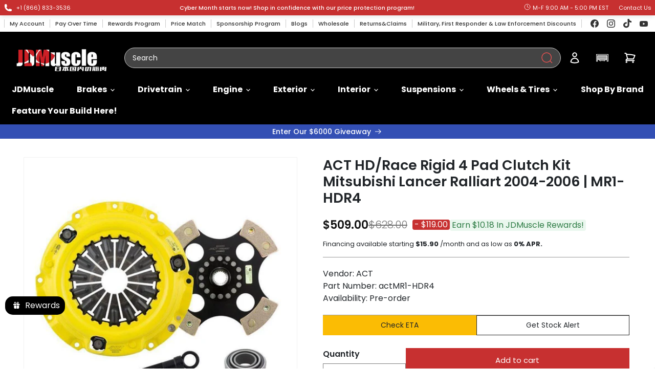

--- FILE ---
content_type: text/json
request_url: https://conf.config-security.com/model
body_size: 88
content:
{"title":"recommendation AI model (keras)","structure":"release_id=0x32:31:79:64:27:77:7d:63:48:71:7e:66:28:54:47:7e:7e:4b:3d:56:65:36:51:2a:36:5d:5d:46:3a;keras;tpne1grpokvwh9bwlk3r808q8qnmudawvpizqgn7o5g32oiginq5ftulh7ejh7k0l7gika3l","weights":"../weights/32317964.h5","biases":"../biases/32317964.h5"}

--- FILE ---
content_type: image/svg+xml
request_url: https://cdn.shopify.com/s/files/1/0075/8703/7237/files/s44.svg?v=1755393603
body_size: 2171
content:
<svg xmlns:xlink="http://www.w3.org/1999/xlink" version="1.0" preserveAspectRatio="xMidYMid meet" height="50" viewBox="0 0 37.5 37.499999" zoomAndPan="magnify" width="50" xmlns="http://www.w3.org/2000/svg"><defs><clipPath id="431763ec3c"><path clip-rule="nonzero" d="M 2.21875 2.21875 L 34.785156 2.21875 L 34.785156 34.785156 L 2.21875 34.785156 Z M 2.21875 2.21875"></path></clipPath></defs><g clip-path="url(#431763ec3c)"><path fill-rule="nonzero" fill-opacity="1" d="M 18.5 2.21875 C 17.96875 2.21875 17.4375 2.246094 16.90625 2.296875 C 16.375 2.351562 15.847656 2.429688 15.324219 2.53125 C 14.800781 2.636719 14.285156 2.765625 13.773438 2.921875 C 13.265625 3.074219 12.761719 3.253906 12.269531 3.457031 C 11.777344 3.664062 11.296875 3.890625 10.824219 4.140625 C 10.355469 4.394531 9.898438 4.667969 9.457031 4.964844 C 9.011719 5.257812 8.585938 5.578125 8.171875 5.914062 C 7.761719 6.253906 7.363281 6.609375 6.988281 6.988281 C 6.609375 7.363281 6.253906 7.761719 5.914062 8.171875 C 5.578125 8.585938 5.257812 9.011719 4.964844 9.457031 C 4.667969 9.898438 4.394531 10.355469 4.140625 10.824219 C 3.890625 11.296875 3.664062 11.777344 3.457031 12.269531 C 3.253906 12.761719 3.074219 13.265625 2.921875 13.773438 C 2.765625 14.285156 2.636719 14.800781 2.53125 15.324219 C 2.429688 15.847656 2.351562 16.375 2.296875 16.90625 C 2.246094 17.4375 2.21875 17.96875 2.21875 18.5 C 2.21875 19.035156 2.246094 19.566406 2.296875 20.097656 C 2.351562 20.628906 2.429688 21.15625 2.53125 21.679688 C 2.636719 22.203125 2.765625 22.71875 2.921875 23.230469 C 3.074219 23.738281 3.253906 24.242188 3.457031 24.734375 C 3.664062 25.226562 3.890625 25.707031 4.140625 26.175781 C 4.394531 26.648438 4.667969 27.105469 4.964844 27.546875 C 5.257812 27.992188 5.578125 28.417969 5.914062 28.832031 C 6.253906 29.242188 6.609375 29.636719 6.988281 30.015625 C 7.363281 30.394531 7.761719 30.75 8.171875 31.089844 C 8.585938 31.425781 9.011719 31.746094 9.457031 32.039062 C 9.898438 32.335938 10.355469 32.609375 10.824219 32.863281 C 11.296875 33.113281 11.777344 33.339844 12.269531 33.546875 C 12.761719 33.75 13.265625 33.929688 13.773438 34.082031 C 14.285156 34.238281 14.800781 34.367188 15.324219 34.472656 C 15.847656 34.574219 16.375 34.652344 16.90625 34.707031 C 17.4375 34.757812 17.96875 34.785156 18.5 34.785156 C 19.035156 34.785156 19.566406 34.757812 20.097656 34.707031 C 20.628906 34.652344 21.15625 34.574219 21.679688 34.472656 C 22.203125 34.367188 22.71875 34.238281 23.230469 34.082031 C 23.738281 33.929688 24.242188 33.75 24.734375 33.546875 C 25.226562 33.339844 25.707031 33.113281 26.175781 32.863281 C 26.648438 32.609375 27.105469 32.335938 27.546875 32.039062 C 27.992188 31.746094 28.417969 31.425781 28.832031 31.089844 C 29.242188 30.75 29.636719 30.394531 30.015625 30.015625 C 30.394531 29.636719 30.75 29.242188 31.089844 28.832031 C 31.425781 28.417969 31.746094 27.992188 32.039062 27.546875 C 32.335938 27.105469 32.609375 26.648438 32.863281 26.175781 C 33.113281 25.707031 33.339844 25.226562 33.546875 24.734375 C 33.75 24.242188 33.929688 23.738281 34.082031 23.230469 C 34.238281 22.71875 34.367188 22.203125 34.472656 21.679688 C 34.574219 21.15625 34.652344 20.628906 34.707031 20.097656 C 34.757812 19.566406 34.785156 19.035156 34.785156 18.5 C 34.785156 17.96875 34.757812 17.4375 34.707031 16.90625 C 34.652344 16.375 34.574219 15.847656 34.472656 15.324219 C 34.367188 14.800781 34.238281 14.285156 34.082031 13.773438 C 33.929688 13.265625 33.75 12.761719 33.546875 12.269531 C 33.339844 11.777344 33.113281 11.296875 32.863281 10.824219 C 32.609375 10.355469 32.335938 9.898438 32.039062 9.457031 C 31.746094 9.011719 31.425781 8.585938 31.089844 8.171875 C 30.75 7.761719 30.394531 7.363281 30.015625 6.988281 C 29.636719 6.609375 29.242188 6.253906 28.832031 5.914062 C 28.417969 5.578125 27.992188 5.257812 27.546875 4.964844 C 27.105469 4.667969 26.648438 4.394531 26.175781 4.140625 C 25.707031 3.890625 25.226562 3.664062 24.734375 3.457031 C 24.242188 3.253906 23.738281 3.074219 23.230469 2.921875 C 22.71875 2.765625 22.203125 2.636719 21.679688 2.53125 C 21.15625 2.429688 20.628906 2.351562 20.097656 2.296875 C 19.566406 2.246094 19.035156 2.21875 18.5 2.21875 Z M 18.5 32.457031 C 17.585938 32.457031 16.679688 32.371094 15.777344 32.191406 C 14.878906 32.011719 14.007812 31.746094 13.160156 31.394531 C 12.3125 31.046875 11.511719 30.617188 10.746094 30.105469 C 9.984375 29.597656 9.28125 29.019531 8.632812 28.371094 C 7.984375 27.722656 7.40625 27.019531 6.898438 26.253906 C 6.386719 25.492188 5.957031 24.691406 5.609375 23.84375 C 5.257812 22.996094 4.992188 22.125 4.8125 21.226562 C 4.632812 20.324219 4.546875 19.417969 4.546875 18.5 C 4.546875 17.585938 4.632812 16.679688 4.8125 15.777344 C 4.992188 14.878906 5.257812 14.007812 5.609375 13.160156 C 5.957031 12.3125 6.386719 11.511719 6.898438 10.746094 C 7.40625 9.984375 7.984375 9.28125 8.632812 8.632812 C 9.28125 7.984375 9.984375 7.40625 10.746094 6.898438 C 11.511719 6.386719 12.3125 5.957031 13.160156 5.609375 C 14.007812 5.257812 14.878906 4.992188 15.777344 4.8125 C 16.679688 4.632812 17.585938 4.546875 18.5 4.546875 C 19.417969 4.546875 20.324219 4.632812 21.226562 4.8125 C 22.125 4.992188 22.996094 5.257812 23.84375 5.609375 C 24.691406 5.957031 25.492188 6.386719 26.253906 6.898438 C 27.019531 7.40625 27.722656 7.984375 28.371094 8.632812 C 29.019531 9.28125 29.597656 9.984375 30.105469 10.746094 C 30.617188 11.511719 31.046875 12.3125 31.394531 13.160156 C 31.746094 14.007812 32.011719 14.878906 32.191406 15.777344 C 32.371094 16.679688 32.457031 17.585938 32.457031 18.5 C 32.457031 19.417969 32.371094 20.324219 32.191406 21.226562 C 32.011719 22.125 31.746094 22.996094 31.394531 23.84375 C 31.046875 24.691406 30.617188 25.492188 30.105469 26.253906 C 29.597656 27.019531 29.019531 27.722656 28.371094 28.371094 C 27.722656 29.019531 27.019531 29.597656 26.253906 30.105469 C 25.492188 30.617188 24.691406 31.046875 23.84375 31.394531 C 22.996094 31.746094 22.125 32.011719 21.226562 32.191406 C 20.324219 32.371094 19.417969 32.457031 18.5 32.457031 Z M 18.5 32.457031" fill="#ca171e"></path></g><path fill-rule="nonzero" fill-opacity="1" d="M 18.5 5.707031 C 17.660156 5.707031 16.828125 5.789062 16.007812 5.953125 C 15.183594 6.117188 14.382812 6.359375 13.605469 6.683594 C 12.828125 7.003906 12.09375 7.398438 11.394531 7.863281 C 10.695312 8.332031 10.050781 8.863281 9.457031 9.457031 C 8.863281 10.050781 8.332031 10.695312 7.863281 11.394531 C 7.398438 12.09375 7.003906 12.828125 6.683594 13.605469 C 6.359375 14.382812 6.117188 15.183594 5.953125 16.007812 C 5.789062 16.828125 5.707031 17.660156 5.707031 18.5 C 5.707031 19.34375 5.789062 20.175781 5.953125 20.996094 C 6.117188 21.820312 6.359375 22.621094 6.683594 23.398438 C 7.003906 24.175781 7.398438 24.910156 7.863281 25.609375 C 8.332031 26.308594 8.863281 26.953125 9.457031 27.546875 C 10.050781 28.140625 10.695312 28.671875 11.394531 29.140625 C 12.09375 29.605469 12.828125 30 13.605469 30.320312 C 14.382812 30.644531 15.183594 30.886719 16.007812 31.050781 C 16.828125 31.214844 17.660156 31.296875 18.5 31.296875 C 19.34375 31.296875 20.175781 31.214844 20.996094 31.050781 C 21.820312 30.886719 22.621094 30.644531 23.398438 30.320312 C 24.175781 30 24.910156 29.605469 25.609375 29.140625 C 26.308594 28.671875 26.953125 28.140625 27.546875 27.546875 C 28.140625 26.953125 28.671875 26.308594 29.140625 25.609375 C 29.605469 24.910156 30 24.175781 30.320312 23.398438 C 30.644531 22.621094 30.886719 21.820312 31.050781 20.996094 C 31.214844 20.175781 31.296875 19.34375 31.296875 18.5 C 31.296875 17.660156 31.214844 16.828125 31.050781 16.007812 C 30.886719 15.183594 30.644531 14.382812 30.320312 13.605469 C 30 12.828125 29.605469 12.09375 29.140625 11.394531 C 28.671875 10.695312 28.140625 10.050781 27.546875 9.457031 C 26.953125 8.863281 26.308594 8.332031 25.609375 7.863281 C 24.910156 7.398438 24.175781 7.003906 23.398438 6.683594 C 22.621094 6.359375 21.820312 6.117188 20.996094 5.953125 C 20.175781 5.789062 19.34375 5.707031 18.5 5.707031 Z M 20.246094 25.480469 L 19.664062 25.480469 L 19.664062 26.644531 L 17.339844 26.644531 L 17.339844 25.480469 L 13.851562 25.480469 L 13.851562 23.152344 L 17.339844 23.152344 L 17.339844 19.664062 L 16.757812 19.664062 C 16.488281 19.664062 16.226562 19.640625 15.964844 19.585938 C 15.699219 19.535156 15.445312 19.457031 15.199219 19.355469 C 14.953125 19.253906 14.71875 19.128906 14.496094 18.980469 C 14.273438 18.832031 14.066406 18.660156 13.878906 18.472656 C 13.691406 18.285156 13.519531 18.078125 13.371094 17.855469 C 13.222656 17.632812 13.097656 17.398438 12.996094 17.152344 C 12.894531 16.90625 12.816406 16.652344 12.765625 16.386719 C 12.710938 16.125 12.6875 15.863281 12.6875 15.59375 C 12.6875 15.328125 12.710938 15.0625 12.765625 14.800781 C 12.816406 14.539062 12.894531 14.285156 12.996094 14.035156 C 13.097656 13.789062 13.222656 13.554688 13.371094 13.332031 C 13.519531 13.109375 13.691406 12.90625 13.878906 12.714844 C 14.066406 12.527344 14.273438 12.359375 14.496094 12.210938 C 14.71875 12.0625 14.953125 11.9375 15.199219 11.832031 C 15.445312 11.730469 15.699219 11.652344 15.964844 11.601562 C 16.226562 11.550781 16.488281 11.523438 16.757812 11.523438 L 17.339844 11.523438 L 17.339844 10.359375 L 19.664062 10.359375 L 19.664062 11.523438 L 23.152344 11.523438 L 23.152344 13.851562 L 19.664062 13.851562 L 19.664062 17.339844 L 20.246094 17.339844 C 20.515625 17.339844 20.777344 17.363281 21.039062 17.417969 C 21.304688 17.46875 21.558594 17.546875 21.804688 17.648438 C 22.050781 17.75 22.285156 17.875 22.507812 18.023438 C 22.730469 18.171875 22.9375 18.34375 23.125 18.53125 C 23.3125 18.71875 23.484375 18.925781 23.632812 19.148438 C 23.78125 19.371094 23.90625 19.605469 24.007812 19.851562 C 24.109375 20.097656 24.1875 20.351562 24.238281 20.617188 C 24.292969 20.878906 24.316406 21.140625 24.316406 21.410156 C 24.316406 21.675781 24.292969 21.941406 24.238281 22.203125 C 24.1875 22.464844 24.109375 22.71875 24.007812 22.96875 C 23.90625 23.214844 23.78125 23.449219 23.632812 23.671875 C 23.484375 23.894531 23.3125 24.097656 23.125 24.289062 C 22.9375 24.476562 22.730469 24.644531 22.507812 24.792969 C 22.285156 24.941406 22.050781 25.066406 21.804688 25.171875 C 21.558594 25.273438 21.304688 25.351562 21.039062 25.402344 C 20.777344 25.453125 20.515625 25.480469 20.246094 25.480469 Z M 20.246094 25.480469" fill="#ca171e"></path><path fill-rule="nonzero" fill-opacity="1" d="M 20.246094 19.664062 L 19.664062 19.664062 L 19.664062 23.152344 L 20.246094 23.152344 C 20.476562 23.152344 20.699219 23.109375 20.914062 23.019531 C 21.128906 22.933594 21.316406 22.808594 21.480469 22.644531 C 21.644531 22.480469 21.769531 22.289062 21.859375 22.078125 C 21.945312 21.863281 21.992188 21.640625 21.992188 21.410156 C 21.992188 21.179688 21.945312 20.957031 21.859375 20.742188 C 21.769531 20.527344 21.644531 20.339844 21.480469 20.175781 C 21.316406 20.011719 21.128906 19.886719 20.914062 19.796875 C 20.699219 19.710938 20.476562 19.664062 20.246094 19.664062 Z M 20.246094 19.664062" fill="#ca171e"></path><path fill-rule="nonzero" fill-opacity="1" d="M 15.011719 15.59375 C 15.011719 15.824219 15.058594 16.046875 15.144531 16.261719 C 15.234375 16.476562 15.359375 16.664062 15.523438 16.828125 C 15.6875 16.992188 15.875 17.117188 16.089844 17.207031 C 16.304688 17.292969 16.527344 17.339844 16.757812 17.339844 L 17.339844 17.339844 L 17.339844 13.851562 L 16.757812 13.851562 C 16.527344 13.851562 16.304688 13.894531 16.089844 13.980469 C 15.875 14.070312 15.6875 14.195312 15.523438 14.359375 C 15.359375 14.523438 15.234375 14.710938 15.144531 14.925781 C 15.058594 15.140625 15.011719 15.363281 15.011719 15.59375 Z M 15.011719 15.59375" fill="#ca171e"></path></svg>

--- FILE ---
content_type: image/svg+xml
request_url: https://cdn.shopify.com/s/files/1/0075/8703/7237/files/s33.svg?v=1755393603
body_size: 12992
content:
<svg xmlns:xlink="http://www.w3.org/1999/xlink" version="1.0" preserveAspectRatio="xMidYMid meet" height="50" viewBox="0 0 37.5 37.499999" zoomAndPan="magnify" width="50" xmlns="http://www.w3.org/2000/svg"><defs><clipPath id="dd3f0d92d7"><path clip-rule="nonzero" d="M 10 7.792969 L 23 7.792969 L 23 29.257812 L 10 29.257812 Z M 10 7.792969"></path></clipPath><clipPath id="500152ab24"><path clip-rule="nonzero" d="M 1.125 8 L 19 8 L 19 27 L 1.125 27 Z M 1.125 8"></path></clipPath><clipPath id="2eaab045c5"><path clip-rule="nonzero" d="M 1.125 8 L 21 8 L 21 27 L 1.125 27 Z M 1.125 8"></path></clipPath><clipPath id="06b2eb82b2"><path clip-rule="nonzero" d="M 14 7.792969 L 27 7.792969 L 27 29.257812 L 14 29.257812 Z M 14 7.792969"></path></clipPath><clipPath id="d5ad174871"><path clip-rule="nonzero" d="M 18 8 L 35.910156 8 L 35.910156 27 L 18 27 Z M 18 8"></path></clipPath><clipPath id="77ce11808a"><path clip-rule="nonzero" d="M 16 8 L 35.910156 8 L 35.910156 27 L 16 27 Z M 16 8"></path></clipPath></defs><g clip-path="url(#dd3f0d92d7)"><path fill-rule="nonzero" fill-opacity="1" d="M 10.582031 8.542969 C 10.464844 8.328125 10.546875 8.054688 10.765625 7.9375 C 10.984375 7.820312 11.253906 7.902344 11.371094 8.121094 L 22.257812 28.476562 C 22.375 28.695312 22.292969 28.964844 22.078125 29.082031 C 21.859375 29.199219 21.589844 29.117188 21.472656 28.902344 Z M 10.582031 8.542969" fill="#ca171e"></path></g><g clip-path="url(#500152ab24)"><path fill-rule="nonzero" fill-opacity="1" d="M 4.359375 26.101562 C 2.648438 24.386719 1.117188 22.582031 1.382812 20.023438 C 1.613281 18.457031 2.816406 14.363281 4.152344 13.835938 C 5.070312 13.480469 5.988281 14.207031 6.820312 13.753906 C 7.453125 13.40625 7.871094 12.425781 8.242188 11.519531 C 8.835938 9.648438 9.527344 9.023438 10.921875 9.535156 C 11.023438 9.097656 11.625 8.800781 11.996094 8.976562 C 14.015625 12.75 16.046875 16.519531 18.058594 20.300781 C 17.933594 20.730469 17.414062 20.992188 16.980469 20.878906 L 16.636719 20.234375 C 14.847656 20.410156 12.96875 21.378906 11.242188 21.519531 C 9.378906 21.675781 7.652344 19.214844 6.003906 20.082031 C 4.472656 21.253906 4.582031 24.320312 4.359375 26.101562 Z M 4.359375 26.101562" fill="#ca171e"></path></g><g clip-path="url(#2eaab045c5)"><path fill-rule="evenodd" fill-opacity="1" d="M 4.25 23.921875 C 4.324219 23.417969 4.402344 22.925781 4.511719 22.464844 C 4.285156 22.273438 4.066406 22.082031 3.855469 21.890625 C 3.847656 21.886719 3.84375 21.878906 3.839844 21.875 C 3.835938 21.886719 3.832031 21.898438 3.832031 21.910156 C 3.738281 22.34375 3.648438 22.789062 3.574219 23.246094 C 3.574219 23.257812 3.574219 23.265625 3.570312 23.277344 C 3.578125 23.285156 3.582031 23.289062 3.585938 23.292969 C 3.792969 23.507812 4.019531 23.710938 4.25 23.921875 Z M 17.390625 20.742188 C 17.339844 20.644531 17.375 20.523438 17.46875 20.472656 C 17.566406 20.421875 17.6875 20.457031 17.738281 20.554688 C 22.023438 28.554688 21.675781 28.746094 17.390625 20.742188 Z M 11.222656 9.644531 C 11.273438 9.375 11.5625 9.148438 11.902344 9.277344 C 13.820312 12.859375 15.738281 16.441406 17.65625 20.023438 C 17.375 19.878906 17.023438 20.074219 16.976562 20.390625 L 15.78125 18.15625 C 15.859375 17.953125 16.003906 17.855469 16.207031 17.835938 L 15.496094 16.464844 C 15.339844 16.445312 15.109375 16.515625 15 16.699219 L 14.15625 15.125 C 14.238281 14.929688 14.378906 14.835938 14.578125 14.816406 L 13.867188 13.445312 C 13.714844 13.425781 13.488281 13.496094 13.378906 13.671875 L 12.699219 12.402344 C 12.785156 12.210938 12.925781 12.117188 13.125 12.09375 L 12.472656 10.820312 C 12.320312 10.804688 12.089844 10.882812 11.980469 11.058594 Z M 10.828125 8.039062 C 10.945312 7.976562 11.097656 8.023438 11.160156 8.140625 L 11.339844 8.484375 C 11.402344 8.601562 11.359375 8.753906 11.238281 8.816406 C 11.121094 8.878906 10.972656 8.832031 10.910156 8.714844 L 10.726562 8.371094 C 10.664062 8.25 10.710938 8.101562 10.828125 8.039062 Z M 4.910156 21.207031 C 5.070312 20.84375 5.261719 20.515625 5.503906 20.246094 C 5.5 20.242188 5.496094 20.238281 5.492188 20.238281 C 5.277344 20.050781 5.0625 19.867188 4.851562 19.683594 C 4.84375 19.679688 4.839844 19.675781 4.835938 19.671875 C 4.828125 19.675781 4.820312 19.683594 4.816406 19.691406 C 4.609375 19.980469 4.425781 20.285156 4.253906 20.625 C 4.253906 20.632812 4.246094 20.640625 4.242188 20.652344 C 4.25 20.652344 4.253906 20.660156 4.261719 20.664062 C 4.46875 20.835938 4.6875 21.023438 4.910156 21.207031 Z M 6.371094 19.707031 C 6.761719 19.617188 7.183594 19.652344 7.621094 19.832031 C 7.421875 19.648438 7.234375 19.464844 7.050781 19.289062 C 7.046875 19.285156 7.035156 19.277344 7.03125 19.273438 C 7.015625 19.265625 7.003906 19.257812 6.988281 19.25 C 6.507812 19.105469 6.089844 19.058594 5.722656 19.09375 C 5.714844 19.09375 5.707031 19.097656 5.699219 19.097656 C 5.703125 19.101562 5.710938 19.109375 5.714844 19.113281 C 5.925781 19.308594 6.140625 19.5 6.355469 19.695312 C 6.363281 19.699219 6.367188 19.703125 6.371094 19.707031 Z M 9.546875 20.953125 C 10.121094 21.222656 10.652344 21.347656 11.222656 21.296875 C 11.242188 21.296875 11.261719 21.296875 11.277344 21.292969 C 11.027344 20.988281 10.78125 20.675781 10.546875 20.359375 C 10.539062 20.351562 10.53125 20.34375 10.527344 20.335938 C 10.515625 20.339844 10.5 20.34375 10.488281 20.347656 C 10.007812 20.410156 9.507812 20.402344 8.980469 20.304688 C 8.964844 20.296875 8.949219 20.292969 8.933594 20.285156 C 8.941406 20.292969 8.949219 20.300781 8.953125 20.304688 C 9.144531 20.523438 9.339844 20.742188 9.546875 20.953125 Z M 12.761719 20.914062 C 13.261719 20.730469 13.769531 20.507812 14.285156 20.320312 C 14.011719 19.863281 13.738281 19.40625 13.464844 18.949219 C 13.460938 18.9375 13.453125 18.925781 13.445312 18.914062 C 13.429688 18.921875 13.417969 18.929688 13.40625 18.933594 C 12.917969 19.207031 12.449219 19.476562 11.996094 19.730469 C 11.984375 19.738281 11.96875 19.746094 11.957031 19.753906 C 11.964844 19.761719 11.972656 19.773438 11.980469 19.78125 C 12.230469 20.160156 12.492188 20.539062 12.761719 20.914062 Z M 15.308594 18.445312 C 15.042969 17.9375 14.777344 17.429688 14.511719 16.921875 C 13.761719 16.933594 13.167969 17.152344 12.644531 17.449219 C 12.628906 17.460938 12.617188 17.46875 12.605469 17.476562 C 12.609375 17.488281 12.617188 17.5 12.625 17.511719 C 12.890625 17.96875 13.15625 18.417969 13.421875 18.878906 C 13.429688 18.890625 13.4375 18.902344 13.445312 18.914062 C 13.457031 18.910156 13.472656 18.898438 13.484375 18.894531 C 14.011719 18.648438 14.597656 18.464844 15.308594 18.445312 Z M 13.730469 15.425781 C 13.480469 14.941406 13.230469 14.457031 12.980469 13.96875 C 12.191406 13.964844 11.582031 14.207031 11.074219 14.574219 C 11.058594 14.585938 11.042969 14.59375 11.03125 14.605469 C 11.039062 14.617188 11.042969 14.628906 11.050781 14.640625 C 11.285156 15.097656 11.53125 15.550781 11.78125 16.003906 C 11.785156 16.019531 11.792969 16.03125 11.800781 16.042969 C 11.8125 16.03125 11.824219 16.019531 11.839844 16.007812 C 12.355469 15.671875 12.960938 15.441406 13.730469 15.425781 Z M 12.273438 12.578125 C 12.042969 12.121094 11.8125 11.664062 11.585938 11.203125 C 10.765625 11.003906 10.210938 11.21875 9.765625 11.59375 C 9.753906 11.605469 9.742188 11.617188 9.730469 11.628906 C 9.734375 11.644531 9.738281 11.65625 9.742188 11.671875 C 9.90625 12.171875 10.097656 12.652344 10.308594 13.121094 C 10.3125 13.132812 10.320312 13.144531 10.324219 13.160156 C 10.335938 13.148438 10.347656 13.136719 10.363281 13.121094 C 10.851562 12.742188 11.445312 12.492188 12.273438 12.578125 Z M 9.277344 10.050781 C 8.980469 10.375 8.75 10.929688 8.519531 11.527344 C 8.601562 12.046875 8.609375 12.628906 8.648438 13.175781 C 8.652344 13.1875 8.65625 13.203125 8.660156 13.214844 C 8.664062 13.203125 8.675781 13.1875 8.683594 13.175781 C 8.992188 12.652344 9.328125 12.136719 9.699219 11.664062 C 9.710938 11.652344 9.71875 11.644531 9.730469 11.628906 C 9.726562 11.617188 9.722656 11.601562 9.71875 11.585938 C 9.597656 11.054688 9.464844 10.527344 9.277344 10.050781 Z M 7.828125 13.101562 C 7.597656 13.507812 7.324219 13.839844 6.976562 14.015625 C 6.960938 14.023438 6.949219 14.03125 6.933594 14.039062 L 6.933594 14.042969 C 6.757812 14.636719 6.632812 15.175781 6.597656 15.632812 C 6.59375 15.644531 6.597656 15.65625 6.59375 15.664062 C 6.605469 15.664062 6.617188 15.65625 6.628906 15.652344 C 7.003906 15.425781 7.347656 15.117188 7.675781 14.746094 C 7.683594 14.734375 7.691406 14.722656 7.699219 14.714844 C 7.699219 14.699219 7.699219 14.6875 7.699219 14.675781 C 7.699219 14.195312 7.773438 13.644531 7.828125 13.101562 Z M 5.550781 14.082031 C 5.101562 13.953125 4.679688 13.792969 4.207031 13.976562 C 4.183594 13.984375 4.164062 13.996094 4.144531 14.007812 C 3.921875 14.53125 3.804688 14.96875 3.757812 15.339844 C 3.753906 15.347656 3.753906 15.355469 3.753906 15.363281 C 3.761719 15.363281 3.769531 15.359375 3.777344 15.351562 C 4.117188 15.253906 4.53125 15.277344 5.046875 15.484375 C 5.0625 15.488281 5.078125 15.496094 5.089844 15.503906 C 5.09375 15.492188 5.09375 15.484375 5.09375 15.476562 C 5.15625 15.097656 5.292969 14.644531 5.546875 14.089844 C 5.546875 14.085938 5.550781 14.082031 5.550781 14.082031 Z M 3.269531 14.988281 C 3.089844 15.273438 2.90625 15.609375 2.730469 15.984375 C 2.742188 15.964844 2.75 15.945312 2.761719 15.921875 C 2.59375 16.3125 2.46875 16.726562 2.410156 17.148438 C 2.410156 17.15625 2.40625 17.167969 2.40625 17.179688 C 2.410156 17.167969 2.414062 17.15625 2.417969 17.148438 C 2.574219 16.792969 2.757812 16.457031 2.949219 16.140625 C 2.953125 16.136719 2.960938 16.128906 2.964844 16.121094 C 2.96875 16.109375 2.96875 16.101562 2.96875 16.09375 C 3.003906 15.785156 3.097656 15.417969 3.269531 14.988281 Z M 2.324219 16.925781 C 2.09375 17.53125 1.886719 18.1875 1.726562 18.863281 C 1.710938 19.0625 1.695312 19.28125 1.664062 19.589844 C 1.664062 19.597656 1.664062 19.605469 1.664062 19.613281 C 1.667969 19.601562 1.667969 19.59375 1.671875 19.585938 C 1.765625 19.179688 1.867188 18.789062 1.976562 18.398438 C 1.980469 18.390625 1.984375 18.378906 1.988281 18.371094 C 1.984375 18.359375 1.988281 18.351562 1.984375 18.347656 C 2.054688 17.894531 2.167969 17.398438 2.324219 16.925781 Z M 1.453125 20.605469 C 1.445312 20.96875 1.480469 21.316406 1.550781 21.644531 C 1.617188 21.265625 1.691406 20.890625 1.769531 20.511719 C 1.769531 20.5 1.773438 20.488281 1.777344 20.476562 C 1.773438 20.472656 1.773438 20.460938 1.769531 20.457031 C 1.707031 20.207031 1.679688 19.925781 1.667969 19.640625 C 1.667969 19.628906 1.664062 19.621094 1.664062 19.613281 C 1.664062 19.628906 1.660156 19.636719 1.660156 19.644531 C 1.585938 19.964844 1.519531 20.285156 1.453125 20.605469 Z M 1.828125 22.523438 C 1.945312 22.796875 2.085938 23.054688 2.246094 23.308594 C 2.246094 23.296875 2.25 23.289062 2.25 23.28125 C 2.3125 22.839844 2.382812 22.402344 2.457031 21.96875 C 2.457031 21.960938 2.460938 21.949219 2.464844 21.9375 C 2.460938 21.929688 2.453125 21.925781 2.453125 21.917969 C 2.304688 21.707031 2.175781 21.484375 2.0625 21.25 C 2.0625 21.246094 2.058594 21.242188 2.054688 21.234375 C 2.054688 21.246094 2.050781 21.253906 2.050781 21.265625 C 1.96875 21.683594 1.894531 22.105469 1.828125 22.523438 Z M 2.765625 24.023438 C 2.960938 24.261719 3.171875 24.496094 3.390625 24.722656 C 3.445312 24.253906 3.5 23.785156 3.566406 23.316406 C 3.566406 23.308594 3.570312 23.292969 3.570312 23.277344 C 3.566406 23.269531 3.5625 23.269531 3.554688 23.261719 C 3.359375 23.046875 3.171875 22.835938 2.980469 22.632812 C 2.976562 22.625 2.972656 22.617188 2.964844 22.617188 C 2.964844 22.625 2.960938 22.636719 2.960938 22.648438 C 2.890625 23.097656 2.824219 23.558594 2.765625 24.019531 C 2.765625 24.019531 2.765625 24.023438 2.765625 24.023438 Z M 11.957031 19.753906 C 11.953125 19.742188 11.945312 19.730469 11.9375 19.71875 C 11.679688 19.332031 11.425781 18.945312 11.179688 18.550781 C 11.171875 18.542969 11.164062 18.53125 11.160156 18.519531 C 11.148438 18.527344 11.136719 18.535156 11.125 18.542969 C 10.699219 18.839844 10.265625 19.09375 9.828125 19.300781 C 9.816406 19.304688 9.800781 19.3125 9.792969 19.316406 C 9.796875 19.324219 9.804688 19.332031 9.808594 19.34375 C 10.03125 19.671875 10.269531 19.992188 10.507812 20.308594 C 10.515625 20.320312 10.519531 20.328125 10.527344 20.335938 C 10.539062 20.332031 10.550781 20.328125 10.5625 20.324219 C 11.023438 20.191406 11.472656 19.996094 11.925781 19.769531 C 11.933594 19.765625 11.945312 19.757812 11.957031 19.753906 Z M 8.933594 20.285156 C 8.929688 20.277344 8.925781 20.273438 8.921875 20.265625 C 8.703125 20.019531 8.5 19.773438 8.308594 19.519531 C 8.304688 19.515625 8.300781 19.507812 8.292969 19.5 C 8.277344 19.496094 8.261719 19.492188 8.25 19.488281 C 7.695312 19.316406 7.070312 18.972656 6.484375 18.652344 C 6.46875 18.644531 6.453125 18.640625 6.441406 18.632812 C 6.445312 18.636719 6.449219 18.644531 6.453125 18.648438 C 6.632812 18.859375 6.816406 19.0625 7.015625 19.257812 C 7.023438 19.261719 7.027344 19.269531 7.03125 19.273438 C 7.046875 19.28125 7.0625 19.289062 7.078125 19.296875 C 7.671875 19.640625 8.308594 20.027344 8.890625 20.269531 C 8.902344 20.273438 8.921875 20.28125 8.933594 20.285156 Z M 5.699219 19.097656 C 5.691406 19.09375 5.6875 19.085938 5.683594 19.082031 C 5.480469 18.898438 5.300781 18.699219 5.125 18.5 C 5.117188 18.496094 5.113281 18.488281 5.109375 18.484375 C 5.097656 18.488281 5.089844 18.488281 5.082031 18.492188 C 4.78125 18.636719 4.503906 18.816406 4.273438 19.0625 C 4.269531 19.070312 4.261719 19.078125 4.253906 19.082031 C 4.257812 19.085938 4.265625 19.089844 4.269531 19.097656 C 4.445312 19.285156 4.625 19.472656 4.816406 19.65625 C 4.820312 19.660156 4.828125 19.664062 4.835938 19.671875 C 4.839844 19.664062 4.84375 19.660156 4.851562 19.652344 C 5.097656 19.433594 5.367188 19.246094 5.675781 19.109375 C 5.679688 19.105469 5.691406 19.101562 5.699219 19.097656 Z M 4.242188 20.652344 C 4.238281 20.644531 4.230469 20.640625 4.226562 20.636719 C 4.042969 20.449219 3.863281 20.257812 3.683594 20.070312 C 3.675781 20.070312 3.671875 20.0625 3.667969 20.058594 C 3.664062 20.066406 3.660156 20.074219 3.65625 20.082031 C 3.511719 20.445312 3.378906 20.824219 3.265625 21.230469 C 3.261719 21.242188 3.257812 21.253906 3.257812 21.257812 C 3.261719 21.265625 3.265625 21.269531 3.269531 21.273438 C 3.453125 21.46875 3.636719 21.660156 3.824219 21.859375 C 3.828125 21.863281 3.835938 21.871094 3.839844 21.875 C 3.84375 21.867188 3.84375 21.855469 3.847656 21.84375 C 3.960938 21.4375 4.085938 21.050781 4.230469 20.679688 C 4.234375 20.667969 4.238281 20.65625 4.242188 20.652344 Z M 12.605469 17.476562 C 12.597656 17.464844 12.589844 17.453125 12.585938 17.441406 C 12.328125 16.988281 12.070312 16.53125 11.816406 16.078125 C 11.8125 16.066406 11.804688 16.054688 11.800781 16.042969 C 11.785156 16.050781 11.773438 16.0625 11.761719 16.074219 C 11.296875 16.457031 10.859375 16.855469 10.445312 17.242188 C 10.433594 17.25 10.425781 17.261719 10.414062 17.273438 C 10.417969 17.28125 10.425781 17.292969 10.429688 17.304688 C 10.660156 17.703125 10.902344 18.097656 11.140625 18.488281 C 11.148438 18.5 11.15625 18.511719 11.160156 18.519531 C 11.171875 18.511719 11.183594 18.503906 11.195312 18.496094 C 11.632812 18.167969 12.085938 17.832031 12.566406 17.5 C 12.578125 17.496094 12.589844 17.488281 12.605469 17.476562 Z M 9.792969 19.316406 C 9.785156 19.308594 9.78125 19.296875 9.773438 19.289062 C 9.558594 18.964844 9.339844 18.636719 9.136719 18.300781 C 9.132812 18.292969 9.128906 18.28125 9.121094 18.273438 C 9.113281 18.28125 9.097656 18.289062 9.089844 18.292969 C 8.664062 18.5 8.21875 18.625 7.742188 18.648438 C 7.726562 18.652344 7.714844 18.652344 7.703125 18.652344 C 7.710938 18.660156 7.710938 18.667969 7.714844 18.675781 C 7.890625 18.953125 8.082031 19.21875 8.277344 19.480469 C 8.28125 19.488281 8.289062 19.496094 8.292969 19.5 C 8.308594 19.503906 8.320312 19.507812 8.335938 19.507812 C 8.832031 19.53125 9.300781 19.464844 9.757812 19.332031 C 9.769531 19.324219 9.78125 19.320312 9.792969 19.316406 Z M 6.441406 18.632812 C 6.4375 18.628906 6.433594 18.621094 6.425781 18.617188 C 6.25 18.410156 6.082031 18.191406 5.929688 17.964844 C 5.925781 17.957031 5.921875 17.953125 5.917969 17.945312 C 5.902344 17.941406 5.886719 17.933594 5.878906 17.929688 C 5.378906 17.765625 4.96875 17.746094 4.621094 17.820312 C 4.609375 17.820312 4.601562 17.824219 4.59375 17.828125 C 4.597656 17.835938 4.601562 17.839844 4.605469 17.847656 C 4.753906 18.0625 4.917969 18.269531 5.09375 18.46875 C 5.097656 18.472656 5.105469 18.480469 5.109375 18.484375 C 5.117188 18.480469 5.125 18.480469 5.136719 18.480469 C 5.488281 18.410156 5.910156 18.457031 6.394531 18.613281 C 6.410156 18.621094 6.425781 18.625 6.441406 18.632812 Z M 4.253906 19.082031 C 4.25 19.078125 4.246094 19.074219 4.242188 19.066406 C 4.066406 18.878906 3.910156 18.679688 3.765625 18.472656 C 3.761719 18.472656 3.757812 18.464844 3.753906 18.460938 C 3.75 18.464844 3.742188 18.472656 3.738281 18.480469 C 3.53125 18.761719 3.347656 19.074219 3.183594 19.414062 C 3.183594 19.421875 3.179688 19.429688 3.175781 19.441406 C 3.179688 19.441406 3.183594 19.449219 3.1875 19.457031 C 3.328125 19.65625 3.480469 19.859375 3.652344 20.042969 C 3.660156 20.046875 3.664062 20.054688 3.667969 20.058594 C 3.675781 20.050781 3.675781 20.039062 3.679688 20.03125 C 3.839844 19.683594 4.03125 19.382812 4.238281 19.101562 C 4.242188 19.097656 4.246094 19.089844 4.253906 19.082031 Z M 3.257812 21.257812 C 3.253906 21.257812 3.25 21.25 3.242188 21.242188 C 3.066406 21.054688 2.917969 20.84375 2.773438 20.640625 C 2.769531 20.632812 2.765625 20.632812 2.761719 20.625 C 2.757812 20.636719 2.753906 20.648438 2.75 20.65625 C 2.648438 21.054688 2.554688 21.480469 2.46875 21.90625 C 2.46875 21.917969 2.46875 21.925781 2.464844 21.9375 C 2.46875 21.941406 2.472656 21.945312 2.476562 21.953125 C 2.625 22.171875 2.78125 22.386719 2.953125 22.601562 C 2.957031 22.601562 2.964844 22.609375 2.964844 22.617188 C 2.96875 22.601562 2.972656 22.589844 2.972656 22.578125 C 3.050781 22.132812 3.148438 21.710938 3.246094 21.292969 C 3.25 21.28125 3.25 21.273438 3.257812 21.257812 Z M 10.414062 17.273438 C 10.40625 17.261719 10.402344 17.25 10.394531 17.242188 C 10.167969 16.839844 9.945312 16.4375 9.738281 16.03125 C 9.730469 16.019531 9.726562 16.007812 9.71875 15.996094 C 9.707031 16.011719 9.699219 16.019531 9.691406 16.03125 C 9.3125 16.449219 8.933594 16.828125 8.554688 17.164062 C 8.542969 17.167969 8.535156 17.179688 8.523438 17.1875 C 8.527344 17.195312 8.53125 17.207031 8.539062 17.214844 C 8.714844 17.566406 8.910156 17.910156 9.109375 18.246094 C 9.113281 18.257812 9.117188 18.265625 9.121094 18.273438 C 9.136719 18.269531 9.144531 18.261719 9.15625 18.253906 C 9.566406 17.980469 9.976562 17.660156 10.382812 17.300781 C 10.390625 17.292969 10.402344 17.28125 10.414062 17.273438 Z M 7.703125 18.652344 C 7.699219 18.644531 7.695312 18.636719 7.6875 18.628906 C 7.515625 18.355469 7.351562 18.074219 7.203125 17.78125 C 7.203125 17.773438 7.195312 17.765625 7.191406 17.757812 C 7.183594 17.757812 7.167969 17.757812 7.15625 17.761719 C 6.664062 17.722656 6.121094 17.546875 5.542969 17.261719 C 5.523438 17.25 5.511719 17.246094 5.496094 17.238281 C 5.496094 17.242188 5.503906 17.25 5.503906 17.253906 C 5.621094 17.488281 5.761719 17.710938 5.90625 17.929688 C 5.910156 17.9375 5.914062 17.941406 5.917969 17.945312 C 5.929688 17.953125 5.949219 17.960938 5.964844 17.96875 C 6.554688 18.28125 7.136719 18.542969 7.664062 18.652344 C 7.675781 18.652344 7.691406 18.652344 7.703125 18.652344 Z M 4.59375 17.828125 C 4.589844 17.824219 4.585938 17.816406 4.582031 17.8125 C 4.433594 17.59375 4.292969 17.371094 4.175781 17.132812 C 4.175781 17.128906 4.167969 17.125 4.167969 17.117188 C 4.160156 17.121094 4.148438 17.125 4.140625 17.125 C 3.84375 17.285156 3.589844 17.507812 3.359375 17.757812 C 3.355469 17.765625 3.347656 17.773438 3.34375 17.78125 C 3.347656 17.789062 3.351562 17.796875 3.351562 17.800781 C 3.46875 18.027344 3.597656 18.238281 3.742188 18.441406 C 3.75 18.449219 3.75 18.453125 3.753906 18.460938 C 3.761719 18.453125 3.765625 18.445312 3.773438 18.4375 C 4 18.1875 4.265625 17.980469 4.566406 17.839844 C 4.578125 17.835938 4.585938 17.832031 4.59375 17.828125 Z M 3.175781 19.441406 C 3.171875 19.4375 3.167969 19.429688 3.160156 19.425781 C 3.019531 19.222656 2.890625 19.015625 2.78125 18.792969 C 2.777344 18.789062 2.777344 18.78125 2.773438 18.773438 C 2.769531 18.785156 2.765625 18.796875 2.761719 18.804688 C 2.617188 19.164062 2.488281 19.539062 2.367188 19.921875 C 2.363281 19.933594 2.363281 19.941406 2.359375 19.953125 C 2.363281 19.960938 2.367188 19.964844 2.367188 19.96875 C 2.476562 20.195312 2.605469 20.402344 2.75 20.605469 C 2.753906 20.613281 2.757812 20.617188 2.761719 20.625 C 2.761719 20.613281 2.765625 20.601562 2.769531 20.59375 C 2.886719 20.203125 3.011719 19.820312 3.164062 19.46875 C 3.164062 19.457031 3.167969 19.449219 3.175781 19.441406 Z M 11.03125 14.605469 C 11.027344 14.59375 11.019531 14.582031 11.015625 14.570312 C 10.78125 14.117188 10.558594 13.65625 10.339844 13.195312 C 10.335938 13.179688 10.328125 13.171875 10.324219 13.160156 C 10.308594 13.167969 10.296875 13.179688 10.289062 13.191406 C 9.871094 13.65625 9.488281 14.144531 9.132812 14.636719 C 9.125 14.648438 9.113281 14.664062 9.105469 14.675781 C 9.109375 14.683594 9.113281 14.695312 9.117188 14.707031 C 9.304688 15.132812 9.496094 15.554688 9.703125 15.964844 C 9.710938 15.976562 9.714844 15.984375 9.71875 15.996094 C 9.730469 15.988281 9.738281 15.972656 9.75 15.960938 C 10.140625 15.519531 10.546875 15.066406 10.996094 14.636719 C 11.007812 14.625 11.019531 14.617188 11.03125 14.605469 Z M 8.523438 17.1875 C 8.519531 17.179688 8.511719 17.167969 8.507812 17.160156 C 8.332031 16.804688 8.175781 16.4375 8.023438 16.0625 C 8.019531 16.054688 8.015625 16.046875 8.011719 16.035156 C 8 16.046875 7.992188 16.054688 7.980469 16.066406 C 7.621094 16.382812 7.234375 16.628906 6.824219 16.789062 C 6.816406 16.789062 6.800781 16.792969 6.792969 16.796875 C 6.792969 16.800781 6.796875 16.8125 6.800781 16.820312 C 6.917969 17.128906 7.039062 17.441406 7.183594 17.734375 C 7.1875 17.742188 7.191406 17.75 7.191406 17.757812 C 7.207031 17.753906 7.21875 17.753906 7.230469 17.753906 C 7.675781 17.660156 8.09375 17.476562 8.492188 17.210938 C 8.5 17.203125 8.511719 17.195312 8.523438 17.1875 Z M 5.496094 17.238281 C 5.492188 17.230469 5.492188 17.226562 5.488281 17.21875 C 5.371094 16.984375 5.277344 16.730469 5.195312 16.472656 C 5.191406 16.464844 5.191406 16.460938 5.1875 16.449219 C 5.171875 16.445312 5.15625 16.4375 5.144531 16.429688 C 4.636719 16.25 4.226562 16.226562 3.882812 16.3125 C 3.875 16.316406 3.867188 16.320312 3.855469 16.324219 C 3.859375 16.332031 3.863281 16.339844 3.863281 16.347656 C 3.949219 16.609375 4.039062 16.863281 4.15625 17.101562 C 4.160156 17.105469 4.164062 17.109375 4.167969 17.117188 C 4.175781 17.113281 4.183594 17.109375 4.191406 17.105469 C 4.539062 17.027344 4.945312 17.035156 5.453125 17.214844 C 5.464844 17.222656 5.480469 17.230469 5.496094 17.238281 Z M 3.34375 17.78125 C 3.339844 17.773438 3.339844 17.769531 3.335938 17.765625 C 3.222656 17.539062 3.132812 17.292969 3.0625 17.039062 C 3.058594 17.035156 3.058594 17.027344 3.054688 17.019531 C 3.050781 17.027344 3.042969 17.035156 3.039062 17.042969 C 2.847656 17.355469 2.671875 17.679688 2.507812 18.015625 C 2.503906 18.023438 2.5 18.035156 2.5 18.039062 C 2.5 18.050781 2.5 18.054688 2.503906 18.0625 C 2.570312 18.308594 2.65625 18.542969 2.765625 18.761719 C 2.765625 18.765625 2.769531 18.769531 2.773438 18.773438 C 2.777344 18.765625 2.78125 18.757812 2.785156 18.746094 C 2.949219 18.414062 3.125 18.089844 3.328125 17.804688 C 3.332031 17.796875 3.339844 17.789062 3.34375 17.78125 Z M 2.359375 19.953125 C 2.359375 19.945312 2.355469 19.941406 2.351562 19.933594 C 2.246094 19.714844 2.15625 19.488281 2.09375 19.238281 C 2.089844 19.234375 2.089844 19.226562 2.085938 19.21875 C 2.082031 19.226562 2.082031 19.242188 2.078125 19.25 C 1.972656 19.644531 1.871094 20.039062 1.78125 20.449219 C 1.78125 20.457031 1.777344 20.46875 1.777344 20.476562 C 1.777344 20.484375 1.777344 20.492188 1.78125 20.496094 C 1.84375 20.753906 1.9375 20.988281 2.046875 21.214844 C 2.050781 21.222656 2.054688 21.226562 2.054688 21.234375 C 2.058594 21.222656 2.058594 21.214844 2.0625 21.203125 C 2.152344 20.789062 2.246094 20.386719 2.351562 19.980469 C 2.351562 19.972656 2.355469 19.964844 2.359375 19.953125 Z M 9.105469 14.675781 C 9.101562 14.664062 9.09375 14.652344 9.089844 14.640625 C 8.925781 14.199219 8.777344 13.742188 8.664062 13.257812 C 8.664062 13.242188 8.660156 13.226562 8.660156 13.214844 C 8.648438 13.226562 8.640625 13.246094 8.636719 13.253906 C 8.335938 13.761719 8.035156 14.242188 7.726562 14.679688 C 7.714844 14.691406 7.707031 14.703125 7.699219 14.714844 C 7.699219 14.726562 7.703125 14.738281 7.703125 14.75 C 7.769531 15.195312 7.878906 15.605469 8 16.003906 C 8.003906 16.015625 8.007812 16.027344 8.011719 16.035156 C 8.019531 16.027344 8.03125 16.015625 8.039062 16.007812 C 8.390625 15.617188 8.730469 15.183594 9.078125 14.710938 C 9.085938 14.699219 9.09375 14.6875 9.105469 14.675781 Z M 6.792969 16.796875 C 6.789062 16.785156 6.785156 16.777344 6.785156 16.769531 C 6.699219 16.429688 6.628906 16.078125 6.59375 15.695312 C 6.597656 15.6875 6.59375 15.675781 6.59375 15.664062 C 6.582031 15.667969 6.570312 15.671875 6.558594 15.675781 C 6.144531 15.773438 5.667969 15.726562 5.136719 15.523438 C 5.121094 15.515625 5.105469 15.511719 5.089844 15.503906 C 5.089844 15.511719 5.089844 15.519531 5.089844 15.527344 C 5.085938 15.863281 5.125 16.148438 5.183594 16.429688 C 5.1875 16.4375 5.1875 16.445312 5.1875 16.449219 C 5.203125 16.457031 5.21875 16.464844 5.230469 16.472656 C 5.800781 16.742188 6.304688 16.835938 6.753906 16.800781 C 6.765625 16.800781 6.777344 16.796875 6.792969 16.796875 Z M 3.855469 16.324219 C 3.855469 16.316406 3.855469 16.308594 3.851562 16.300781 C 3.789062 16.019531 3.753906 15.722656 3.753906 15.394531 C 3.753906 15.382812 3.753906 15.375 3.753906 15.363281 C 3.746094 15.371094 3.738281 15.375 3.730469 15.378906 C 3.449219 15.570312 3.199219 15.8125 2.984375 16.097656 C 2.976562 16.105469 2.972656 16.113281 2.964844 16.121094 C 2.964844 16.128906 2.964844 16.136719 2.960938 16.148438 C 2.964844 16.453125 2.992188 16.738281 3.046875 17 C 3.050781 17.007812 3.050781 17.015625 3.054688 17.019531 C 3.058594 17.011719 3.066406 17.007812 3.070312 16.996094 C 3.292969 16.742188 3.546875 16.515625 3.835938 16.335938 C 3.84375 16.335938 3.847656 16.328125 3.855469 16.324219 Z M 2.5 18.039062 C 2.496094 18.035156 2.492188 18.03125 2.492188 18.019531 C 2.429688 17.773438 2.414062 17.492188 2.402344 17.203125 C 2.402344 17.195312 2.40625 17.1875 2.40625 17.179688 C 2.402344 17.1875 2.394531 17.199219 2.390625 17.207031 C 2.25 17.578125 2.113281 17.953125 1.992188 18.339844 C 1.992188 18.351562 1.988281 18.355469 1.988281 18.371094 C 1.988281 18.375 1.988281 18.382812 1.988281 18.390625 C 2 18.675781 2.019531 18.957031 2.082031 19.199219 C 2.082031 19.207031 2.085938 19.214844 2.085938 19.21875 C 2.089844 19.210938 2.089844 19.199219 2.09375 19.191406 C 2.214844 18.804688 2.34375 18.4375 2.484375 18.070312 C 2.492188 18.058594 2.496094 18.050781 2.5 18.039062 Z M 2.5 18.039062" fill="#ffffff"></path></g><g clip-path="url(#06b2eb82b2)"><path fill-rule="nonzero" fill-opacity="1" d="M 26.410156 8.542969 C 26.527344 8.328125 26.445312 8.054688 26.230469 7.9375 C 26.011719 7.820312 25.742188 7.902344 25.625 8.121094 L 14.734375 28.476562 C 14.621094 28.695312 14.699219 28.964844 14.917969 29.082031 C 15.136719 29.199219 15.40625 29.117188 15.523438 28.902344 Z M 26.410156 8.542969" fill="#ca171e"></path></g><g clip-path="url(#d5ad174871)"><path fill-rule="nonzero" fill-opacity="1" d="M 32.636719 26.101562 C 34.347656 24.386719 35.875 22.582031 35.609375 20.023438 C 35.382812 18.457031 34.179688 14.363281 32.839844 13.835938 C 31.921875 13.480469 31.007812 14.207031 30.171875 13.753906 C 29.542969 13.40625 29.125 12.425781 28.753906 11.519531 C 28.15625 9.648438 27.46875 9.023438 26.070312 9.535156 C 25.96875 9.097656 25.371094 8.800781 25 8.976562 C 22.976562 12.75 20.945312 16.519531 18.9375 20.300781 C 19.0625 20.730469 19.582031 20.992188 20.011719 20.878906 L 20.355469 20.234375 C 22.148438 20.410156 24.023438 21.378906 25.75 21.519531 C 27.613281 21.675781 29.34375 19.214844 30.988281 20.082031 C 32.523438 21.253906 32.414062 24.320312 32.636719 26.101562 Z M 32.636719 26.101562" fill="#ca171e"></path></g><g clip-path="url(#77ce11808a)"><path fill-rule="evenodd" fill-opacity="1" d="M 32.742188 23.921875 C 32.671875 23.417969 32.589844 22.925781 32.484375 22.464844 C 32.707031 22.273438 32.929688 22.082031 33.140625 21.890625 C 33.144531 21.886719 33.148438 21.878906 33.15625 21.875 C 33.15625 21.886719 33.160156 21.898438 33.164062 21.910156 C 33.257812 22.34375 33.34375 22.789062 33.417969 23.246094 C 33.421875 23.257812 33.421875 23.265625 33.421875 23.277344 C 33.417969 23.285156 33.410156 23.289062 33.40625 23.292969 C 33.203125 23.507812 32.972656 23.710938 32.742188 23.921875 Z M 19.605469 20.742188 C 19.65625 20.644531 19.621094 20.523438 19.523438 20.472656 C 19.425781 20.421875 19.308594 20.457031 19.253906 20.554688 C 14.96875 28.554688 15.316406 28.746094 19.605469 20.742188 Z M 25.773438 9.644531 C 25.71875 9.375 25.433594 9.148438 25.089844 9.277344 C 23.171875 12.859375 21.253906 16.441406 19.335938 20.023438 C 19.617188 19.878906 19.972656 20.074219 20.019531 20.390625 L 21.214844 18.15625 C 21.136719 17.953125 20.992188 17.855469 20.789062 17.835938 L 21.496094 16.464844 C 21.652344 16.445312 21.886719 16.515625 21.996094 16.699219 L 22.839844 15.125 C 22.757812 14.929688 22.617188 14.835938 22.417969 14.816406 L 23.125 13.445312 C 23.277344 13.425781 23.503906 13.496094 23.617188 13.671875 L 24.296875 12.402344 C 24.210938 12.210938 24.066406 12.117188 23.871094 12.09375 L 24.519531 10.820312 C 24.671875 10.804688 24.902344 10.882812 25.015625 11.058594 Z M 26.167969 8.039062 C 26.046875 7.976562 25.898438 8.023438 25.835938 8.140625 L 25.652344 8.484375 C 25.589844 8.601562 25.636719 8.753906 25.753906 8.816406 C 25.875 8.878906 26.023438 8.832031 26.085938 8.714844 L 26.269531 8.371094 C 26.332031 8.25 26.285156 8.101562 26.167969 8.039062 Z M 32.085938 21.207031 C 31.925781 20.84375 31.730469 20.515625 31.488281 20.246094 C 31.492188 20.242188 31.496094 20.238281 31.5 20.238281 C 31.71875 20.050781 31.933594 19.867188 32.144531 19.683594 C 32.152344 19.679688 32.15625 19.675781 32.160156 19.671875 C 32.167969 19.675781 32.171875 19.683594 32.175781 19.691406 C 32.386719 19.980469 32.570312 20.285156 32.738281 20.625 C 32.742188 20.632812 32.746094 20.640625 32.753906 20.652344 C 32.746094 20.652344 32.742188 20.660156 32.734375 20.664062 C 32.523438 20.835938 32.308594 21.023438 32.085938 21.207031 Z M 30.625 19.707031 C 30.230469 19.617188 29.8125 19.652344 29.375 19.832031 C 29.570312 19.648438 29.761719 19.464844 29.945312 19.289062 C 29.949219 19.285156 29.957031 19.277344 29.960938 19.273438 C 29.976562 19.265625 29.992188 19.257812 30.007812 19.25 C 30.484375 19.105469 30.90625 19.058594 31.269531 19.09375 C 31.28125 19.09375 31.289062 19.097656 31.296875 19.097656 C 31.289062 19.101562 31.285156 19.109375 31.277344 19.113281 C 31.066406 19.308594 30.851562 19.5 30.636719 19.695312 C 30.632812 19.699219 30.628906 19.703125 30.625 19.707031 Z M 27.449219 20.953125 C 26.871094 21.222656 26.34375 21.347656 25.769531 21.296875 C 25.753906 21.296875 25.734375 21.296875 25.714844 21.292969 C 25.96875 20.988281 26.210938 20.675781 26.449219 20.359375 C 26.457031 20.351562 26.460938 20.34375 26.46875 20.335938 C 26.480469 20.339844 26.496094 20.34375 26.503906 20.347656 C 26.984375 20.410156 27.484375 20.402344 28.011719 20.304688 C 28.027344 20.296875 28.042969 20.292969 28.058594 20.285156 C 28.050781 20.292969 28.046875 20.300781 28.042969 20.304688 C 27.847656 20.523438 27.652344 20.742188 27.449219 20.953125 Z M 24.234375 20.914062 C 23.730469 20.730469 23.226562 20.507812 22.707031 20.320312 C 22.980469 19.863281 23.257812 19.40625 23.53125 18.949219 C 23.535156 18.9375 23.542969 18.925781 23.550781 18.914062 C 23.5625 18.921875 23.574219 18.929688 23.589844 18.933594 C 24.078125 19.207031 24.546875 19.476562 24.996094 19.730469 C 25.011719 19.738281 25.023438 19.746094 25.035156 19.753906 C 25.03125 19.761719 25.023438 19.773438 25.015625 19.78125 C 24.761719 20.160156 24.5 20.539062 24.234375 20.914062 Z M 21.683594 18.445312 C 21.953125 17.9375 22.21875 17.429688 22.484375 16.921875 C 23.234375 16.933594 23.828125 17.152344 24.347656 17.449219 C 24.367188 17.460938 24.378906 17.46875 24.390625 17.476562 C 24.382812 17.488281 24.378906 17.5 24.371094 17.511719 C 24.105469 17.96875 23.839844 18.417969 23.570312 18.878906 C 23.5625 18.890625 23.558594 18.902344 23.550781 18.914062 C 23.535156 18.910156 23.523438 18.898438 23.507812 18.894531 C 22.980469 18.648438 22.394531 18.464844 21.6875 18.445312 Z M 23.261719 15.425781 C 23.515625 14.941406 23.761719 14.457031 24.011719 13.96875 C 24.804688 13.964844 25.414062 14.207031 25.921875 14.574219 C 25.9375 14.585938 25.949219 14.59375 25.960938 14.605469 C 25.957031 14.617188 25.949219 14.628906 25.945312 14.640625 C 25.710938 15.097656 25.460938 15.550781 25.214844 16.003906 C 25.207031 16.019531 25.199219 16.03125 25.195312 16.042969 C 25.183594 16.03125 25.171875 16.019531 25.15625 16.007812 C 24.640625 15.671875 24.035156 15.441406 23.261719 15.425781 Z M 24.722656 12.578125 C 24.953125 12.121094 25.179688 11.664062 25.410156 11.203125 C 26.230469 11.003906 26.78125 11.21875 27.230469 11.59375 C 27.242188 11.605469 27.253906 11.617188 27.261719 11.628906 C 27.257812 11.644531 27.253906 11.65625 27.253906 11.671875 C 27.085938 12.171875 26.894531 12.652344 26.6875 13.121094 C 26.683594 13.132812 26.675781 13.144531 26.671875 13.160156 C 26.660156 13.148438 26.648438 13.136719 26.632812 13.121094 C 26.144531 12.742188 25.546875 12.492188 24.722656 12.578125 Z M 27.71875 10.050781 C 28.015625 10.375 28.242188 10.929688 28.476562 11.527344 C 28.394531 12.046875 28.386719 12.628906 28.34375 13.175781 C 28.34375 13.1875 28.339844 13.203125 28.335938 13.214844 C 28.328125 13.203125 28.320312 13.1875 28.3125 13.175781 C 28 12.652344 27.664062 12.136719 27.292969 11.664062 C 27.28125 11.652344 27.273438 11.644531 27.261719 11.628906 C 27.265625 11.617188 27.269531 11.601562 27.273438 11.585938 C 27.394531 11.054688 27.527344 10.527344 27.71875 10.050781 Z M 29.164062 13.101562 C 29.394531 13.507812 29.667969 13.839844 30.019531 14.015625 C 30.03125 14.023438 30.046875 14.03125 30.058594 14.039062 L 30.0625 14.042969 C 30.234375 14.636719 30.363281 15.175781 30.398438 15.632812 C 30.398438 15.644531 30.398438 15.65625 30.398438 15.664062 C 30.390625 15.664062 30.378906 15.65625 30.367188 15.652344 C 29.992188 15.425781 29.644531 15.117188 29.316406 14.746094 C 29.3125 14.734375 29.304688 14.722656 29.292969 14.714844 C 29.292969 14.699219 29.296875 14.6875 29.296875 14.675781 C 29.296875 14.195312 29.21875 13.644531 29.164062 13.101562 Z M 31.441406 14.082031 C 31.890625 13.953125 32.316406 13.792969 32.789062 13.976562 C 32.808594 13.984375 32.828125 13.996094 32.847656 14.007812 C 33.070312 14.53125 33.191406 14.96875 33.238281 15.339844 C 33.238281 15.347656 33.238281 15.355469 33.238281 15.363281 C 33.230469 15.363281 33.222656 15.359375 33.214844 15.351562 C 32.875 15.253906 32.464844 15.277344 31.945312 15.484375 C 31.933594 15.488281 31.917969 15.496094 31.902344 15.503906 C 31.902344 15.492188 31.898438 15.484375 31.902344 15.476562 C 31.839844 15.097656 31.699219 14.644531 31.449219 14.089844 C 31.445312 14.085938 31.445312 14.082031 31.441406 14.082031 Z M 33.722656 14.988281 C 33.90625 15.273438 34.089844 15.609375 34.265625 15.984375 C 34.253906 15.964844 34.242188 15.945312 34.230469 15.921875 C 34.402344 16.3125 34.527344 16.726562 34.585938 17.148438 C 34.582031 17.15625 34.585938 17.167969 34.589844 17.179688 C 34.585938 17.167969 34.578125 17.15625 34.578125 17.148438 C 34.417969 16.792969 34.238281 16.457031 34.046875 16.140625 C 34.042969 16.136719 34.035156 16.128906 34.027344 16.121094 C 34.027344 16.109375 34.027344 16.101562 34.027344 16.09375 C 33.992188 15.785156 33.894531 15.417969 33.722656 14.988281 Z M 34.667969 16.925781 C 34.902344 17.53125 35.109375 18.1875 35.269531 18.863281 C 35.28125 19.0625 35.300781 19.28125 35.328125 19.589844 C 35.328125 19.597656 35.328125 19.605469 35.328125 19.613281 C 35.324219 19.601562 35.324219 19.59375 35.320312 19.585938 C 35.226562 19.179688 35.125 18.789062 35.015625 18.398438 C 35.011719 18.390625 35.011719 18.378906 35.007812 18.371094 C 35.007812 18.359375 35.007812 18.351562 35.007812 18.347656 C 34.941406 17.894531 34.828125 17.398438 34.667969 16.925781 Z M 35.539062 20.605469 C 35.546875 20.96875 35.515625 21.316406 35.445312 21.644531 C 35.375 21.265625 35.304688 20.890625 35.226562 20.511719 C 35.222656 20.5 35.222656 20.488281 35.21875 20.476562 C 35.21875 20.472656 35.222656 20.460938 35.222656 20.457031 C 35.289062 20.207031 35.316406 19.925781 35.328125 19.640625 C 35.328125 19.628906 35.328125 19.621094 35.328125 19.613281 C 35.332031 19.628906 35.332031 19.636719 35.335938 19.644531 C 35.40625 19.964844 35.476562 20.285156 35.539062 20.605469 Z M 35.164062 22.523438 C 35.046875 22.796875 34.90625 23.054688 34.746094 23.308594 C 34.746094 23.296875 34.746094 23.289062 34.746094 23.28125 C 34.683594 22.839844 34.613281 22.402344 34.535156 21.96875 C 34.535156 21.960938 34.535156 21.949219 34.53125 21.9375 C 34.535156 21.929688 34.539062 21.925781 34.542969 21.917969 C 34.691406 21.707031 34.820312 21.484375 34.929688 21.25 C 34.933594 21.246094 34.9375 21.242188 34.9375 21.234375 C 34.941406 21.246094 34.945312 21.253906 34.945312 21.265625 C 35.023438 21.683594 35.097656 22.105469 35.164062 22.523438 Z M 34.226562 24.023438 C 34.03125 24.261719 33.824219 24.496094 33.601562 24.722656 C 33.550781 24.253906 33.492188 23.785156 33.429688 23.316406 C 33.429688 23.308594 33.425781 23.292969 33.421875 23.277344 C 33.429688 23.269531 33.433594 23.269531 33.441406 23.261719 C 33.632812 23.046875 33.824219 22.835938 34.011719 22.632812 C 34.015625 22.625 34.019531 22.617188 34.027344 22.617188 C 34.027344 22.625 34.03125 22.636719 34.035156 22.648438 C 34.105469 23.097656 34.167969 23.558594 34.226562 24.019531 C 34.226562 24.019531 34.226562 24.023438 34.226562 24.023438 Z M 25.035156 19.753906 C 25.042969 19.742188 25.046875 19.730469 25.054688 19.71875 C 25.3125 19.332031 25.570312 18.945312 25.816406 18.550781 C 25.824219 18.542969 25.828125 18.53125 25.832031 18.519531 C 25.847656 18.527344 25.855469 18.535156 25.867188 18.542969 C 26.296875 18.839844 26.726562 19.09375 27.164062 19.300781 C 27.179688 19.304688 27.191406 19.3125 27.203125 19.316406 C 27.195312 19.324219 27.191406 19.332031 27.1875 19.34375 C 26.964844 19.671875 26.726562 19.992188 26.484375 20.308594 C 26.480469 20.320312 26.472656 20.328125 26.46875 20.335938 C 26.457031 20.332031 26.445312 20.328125 26.433594 20.324219 C 25.96875 20.191406 25.519531 19.996094 25.070312 19.769531 C 25.058594 19.765625 25.046875 19.757812 25.035156 19.753906 Z M 28.058594 20.285156 C 28.0625 20.277344 28.070312 20.273438 28.074219 20.265625 C 28.289062 20.019531 28.496094 19.773438 28.6875 19.519531 C 28.691406 19.515625 28.695312 19.507812 28.703125 19.5 C 28.71875 19.496094 28.734375 19.492188 28.746094 19.488281 C 29.296875 19.316406 29.921875 18.972656 30.507812 18.652344 C 30.527344 18.644531 30.542969 18.640625 30.554688 18.632812 C 30.550781 18.636719 30.546875 18.644531 30.539062 18.648438 C 30.359375 18.859375 30.179688 19.0625 29.980469 19.257812 C 29.972656 19.261719 29.964844 19.269531 29.960938 19.273438 C 29.945312 19.28125 29.933594 19.289062 29.914062 19.296875 C 29.324219 19.640625 28.6875 20.027344 28.105469 20.269531 C 28.089844 20.273438 28.070312 20.28125 28.058594 20.285156 Z M 31.296875 19.097656 C 31.300781 19.09375 31.304688 19.085938 31.3125 19.082031 C 31.511719 18.898438 31.691406 18.699219 31.871094 18.5 C 31.875 18.496094 31.882812 18.488281 31.886719 18.484375 C 31.894531 18.488281 31.902344 18.488281 31.914062 18.492188 C 32.214844 18.636719 32.492188 18.816406 32.722656 19.0625 C 32.726562 19.070312 32.734375 19.078125 32.738281 19.082031 C 32.734375 19.085938 32.730469 19.089844 32.726562 19.097656 C 32.546875 19.285156 32.367188 19.472656 32.175781 19.65625 C 32.171875 19.660156 32.164062 19.664062 32.160156 19.671875 C 32.152344 19.664062 32.148438 19.660156 32.140625 19.652344 C 31.898438 19.433594 31.625 19.246094 31.320312 19.109375 C 31.3125 19.105469 31.304688 19.101562 31.296875 19.097656 Z M 32.753906 20.652344 C 32.757812 20.644531 32.761719 20.640625 32.769531 20.636719 C 32.953125 20.449219 33.132812 20.257812 33.308594 20.070312 C 33.316406 20.070312 33.320312 20.0625 33.328125 20.058594 C 33.332031 20.066406 33.335938 20.074219 33.339844 20.082031 C 33.484375 20.445312 33.613281 20.824219 33.730469 21.230469 C 33.730469 21.242188 33.734375 21.253906 33.738281 21.257812 C 33.734375 21.265625 33.726562 21.269531 33.722656 21.273438 C 33.542969 21.46875 33.355469 21.660156 33.171875 21.859375 C 33.164062 21.863281 33.160156 21.871094 33.15625 21.875 C 33.152344 21.867188 33.148438 21.855469 33.148438 21.84375 C 33.035156 21.4375 32.90625 21.050781 32.765625 20.679688 C 32.761719 20.667969 32.757812 20.65625 32.753906 20.652344 Z M 24.390625 17.476562 C 24.398438 17.464844 24.402344 17.453125 24.410156 17.441406 C 24.667969 16.988281 24.925781 16.53125 25.175781 16.078125 C 25.179688 16.066406 25.1875 16.054688 25.195312 16.042969 C 25.207031 16.050781 25.222656 16.0625 25.230469 16.074219 C 25.699219 16.457031 26.132812 16.855469 26.546875 17.242188 C 26.558594 17.25 26.570312 17.261719 26.582031 17.273438 C 26.578125 17.28125 26.570312 17.292969 26.5625 17.304688 C 26.332031 17.703125 26.09375 18.097656 25.851562 18.488281 C 25.847656 18.5 25.839844 18.511719 25.832031 18.519531 C 25.824219 18.511719 25.808594 18.503906 25.800781 18.496094 C 25.363281 18.167969 24.90625 17.832031 24.429688 17.5 C 24.417969 17.496094 24.40625 17.488281 24.390625 17.476562 Z M 27.203125 19.316406 C 27.210938 19.308594 27.214844 19.296875 27.21875 19.289062 C 27.4375 18.964844 27.652344 18.636719 27.855469 18.300781 C 27.859375 18.292969 27.867188 18.28125 27.871094 18.273438 C 27.882812 18.28125 27.894531 18.289062 27.90625 18.292969 C 28.328125 18.5 28.773438 18.625 29.253906 18.648438 C 29.265625 18.652344 29.277344 18.652344 29.292969 18.652344 C 29.285156 18.660156 29.28125 18.667969 29.277344 18.675781 C 29.105469 18.953125 28.910156 19.21875 28.71875 19.480469 C 28.710938 19.488281 28.707031 19.496094 28.703125 19.5 C 28.6875 19.503906 28.675781 19.507812 28.660156 19.507812 C 28.164062 19.53125 27.691406 19.464844 27.238281 19.332031 C 27.226562 19.324219 27.214844 19.320312 27.203125 19.316406 Z M 30.554688 18.632812 C 30.558594 18.628906 30.5625 18.621094 30.570312 18.617188 C 30.742188 18.410156 30.914062 18.191406 31.066406 17.964844 C 31.070312 17.957031 31.074219 17.953125 31.078125 17.945312 C 31.089844 17.941406 31.105469 17.933594 31.117188 17.929688 C 31.613281 17.765625 32.027344 17.746094 32.375 17.820312 C 32.382812 17.820312 32.394531 17.824219 32.398438 17.828125 C 32.394531 17.835938 32.390625 17.839844 32.390625 17.847656 C 32.238281 18.0625 32.074219 18.269531 31.898438 18.46875 C 31.894531 18.472656 31.890625 18.480469 31.886719 18.484375 C 31.878906 18.480469 31.867188 18.480469 31.859375 18.480469 C 31.507812 18.410156 31.085938 18.457031 30.597656 18.613281 C 30.585938 18.621094 30.570312 18.625 30.554688 18.632812 Z M 32.738281 19.082031 C 32.746094 19.078125 32.746094 19.074219 32.753906 19.066406 C 32.925781 18.878906 33.082031 18.679688 33.226562 18.472656 C 33.234375 18.472656 33.234375 18.464844 33.238281 18.460938 C 33.246094 18.464844 33.25 18.472656 33.257812 18.480469 C 33.464844 18.761719 33.644531 19.074219 33.808594 19.414062 C 33.8125 19.421875 33.816406 19.429688 33.820312 19.441406 C 33.816406 19.441406 33.8125 19.449219 33.808594 19.457031 C 33.664062 19.65625 33.515625 19.859375 33.339844 20.042969 C 33.335938 20.046875 33.332031 20.054688 33.328125 20.058594 C 33.320312 20.050781 33.316406 20.039062 33.316406 20.03125 C 33.152344 19.683594 32.964844 19.382812 32.757812 19.101562 C 32.753906 19.097656 32.746094 19.089844 32.738281 19.082031 Z M 33.738281 21.257812 C 33.742188 21.257812 33.746094 21.25 33.75 21.242188 C 33.925781 21.054688 34.074219 20.84375 34.222656 20.640625 C 34.226562 20.632812 34.230469 20.632812 34.234375 20.625 C 34.238281 20.636719 34.238281 20.648438 34.242188 20.65625 C 34.347656 21.054688 34.441406 21.480469 34.523438 21.90625 C 34.527344 21.917969 34.527344 21.925781 34.53125 21.9375 C 34.527344 21.941406 34.523438 21.945312 34.519531 21.953125 C 34.367188 22.171875 34.214844 22.386719 34.042969 22.601562 C 34.035156 22.601562 34.03125 22.609375 34.027344 22.617188 C 34.023438 22.601562 34.023438 22.589844 34.019531 22.578125 C 33.941406 22.132812 33.847656 21.710938 33.746094 21.292969 C 33.746094 21.28125 33.742188 21.273438 33.738281 21.257812 Z M 26.582031 17.273438 C 26.585938 17.261719 26.59375 17.25 26.601562 17.242188 C 26.828125 16.839844 27.046875 16.4375 27.257812 16.03125 C 27.261719 16.019531 27.269531 16.007812 27.273438 15.996094 C 27.285156 16.011719 27.292969 16.019531 27.304688 16.03125 C 27.679688 16.449219 28.058594 16.828125 28.441406 17.164062 C 28.449219 17.167969 28.460938 17.179688 28.472656 17.1875 C 28.46875 17.195312 28.460938 17.207031 28.457031 17.214844 C 28.28125 17.566406 28.085938 17.910156 27.886719 18.246094 C 27.882812 18.257812 27.875 18.265625 27.871094 18.273438 C 27.859375 18.269531 27.847656 18.261719 27.835938 18.253906 C 27.425781 17.980469 27.019531 17.660156 26.613281 17.300781 C 26.601562 17.292969 26.59375 17.28125 26.582031 17.273438 Z M 29.292969 18.652344 C 29.292969 18.644531 29.300781 18.636719 29.304688 18.628906 C 29.476562 18.355469 29.644531 18.074219 29.789062 17.78125 C 29.792969 17.773438 29.796875 17.765625 29.800781 17.757812 C 29.8125 17.757812 29.828125 17.757812 29.835938 17.761719 C 30.328125 17.722656 30.871094 17.546875 31.453125 17.261719 C 31.46875 17.25 31.484375 17.246094 31.5 17.238281 C 31.496094 17.242188 31.492188 17.25 31.492188 17.253906 C 31.371094 17.488281 31.234375 17.710938 31.089844 17.929688 C 31.085938 17.9375 31.082031 17.941406 31.078125 17.945312 C 31.0625 17.953125 31.046875 17.960938 31.03125 17.96875 C 30.441406 18.28125 29.855469 18.542969 29.328125 18.652344 C 29.316406 18.652344 29.304688 18.652344 29.292969 18.652344 Z M 32.398438 17.828125 C 32.40625 17.824219 32.40625 17.816406 32.410156 17.8125 C 32.5625 17.59375 32.699219 17.371094 32.816406 17.132812 C 32.820312 17.128906 32.824219 17.125 32.828125 17.117188 C 32.835938 17.121094 32.84375 17.125 32.851562 17.125 C 33.152344 17.285156 33.40625 17.507812 33.632812 17.757812 C 33.636719 17.765625 33.644531 17.773438 33.648438 17.78125 C 33.644531 17.789062 33.644531 17.796875 33.640625 17.800781 C 33.527344 18.027344 33.394531 18.238281 33.25 18.441406 C 33.246094 18.449219 33.246094 18.453125 33.238281 18.460938 C 33.234375 18.453125 33.226562 18.445312 33.222656 18.4375 C 32.992188 18.1875 32.726562 17.980469 32.425781 17.839844 C 32.417969 17.835938 32.410156 17.832031 32.398438 17.828125 Z M 33.820312 19.441406 C 33.824219 19.4375 33.828125 19.429688 33.832031 19.425781 C 33.976562 19.222656 34.105469 19.015625 34.210938 18.792969 C 34.214844 18.789062 34.21875 18.78125 34.222656 18.773438 C 34.226562 18.785156 34.230469 18.796875 34.234375 18.804688 C 34.375 19.164062 34.507812 19.539062 34.625 19.921875 C 34.628906 19.933594 34.632812 19.941406 34.632812 19.953125 C 34.632812 19.960938 34.628906 19.964844 34.625 19.96875 C 34.519531 20.195312 34.386719 20.402344 34.242188 20.605469 C 34.242188 20.613281 34.238281 20.617188 34.234375 20.625 C 34.234375 20.613281 34.230469 20.601562 34.226562 20.59375 C 34.109375 20.203125 33.980469 19.820312 33.832031 19.46875 C 33.828125 19.457031 33.824219 19.449219 33.820312 19.441406 Z M 25.960938 14.605469 C 25.96875 14.59375 25.976562 14.582031 25.980469 14.570312 C 26.210938 14.117188 26.433594 13.65625 26.65625 13.195312 C 26.660156 13.179688 26.664062 13.171875 26.671875 13.160156 C 26.683594 13.167969 26.695312 13.179688 26.707031 13.191406 C 27.125 13.65625 27.503906 14.144531 27.863281 14.636719 C 27.871094 14.648438 27.878906 14.664062 27.890625 14.675781 C 27.886719 14.683594 27.882812 14.695312 27.875 14.707031 C 27.691406 15.132812 27.5 15.554688 27.289062 15.964844 C 27.285156 15.976562 27.28125 15.984375 27.273438 15.996094 C 27.265625 15.988281 27.253906 15.972656 27.242188 15.960938 C 26.855469 15.519531 26.445312 15.066406 26 14.636719 C 25.988281 14.625 25.976562 14.617188 25.960938 14.605469 Z M 28.472656 17.1875 C 28.476562 17.179688 28.480469 17.167969 28.484375 17.160156 C 28.660156 16.804688 28.816406 16.4375 28.972656 16.0625 C 28.972656 16.054688 28.980469 16.046875 28.984375 16.035156 C 28.992188 16.046875 29.003906 16.054688 29.011719 16.066406 C 29.375 16.382812 29.757812 16.628906 30.171875 16.789062 C 30.179688 16.789062 30.191406 16.792969 30.203125 16.796875 C 30.199219 16.800781 30.199219 16.8125 30.191406 16.820312 C 30.078125 17.128906 29.957031 17.441406 29.8125 17.734375 C 29.808594 17.742188 29.804688 17.75 29.800781 17.757812 C 29.789062 17.753906 29.773438 17.753906 29.765625 17.753906 C 29.316406 17.660156 28.898438 17.476562 28.503906 17.210938 C 28.492188 17.203125 28.480469 17.195312 28.472656 17.1875 Z M 31.5 17.238281 C 31.5 17.230469 31.503906 17.226562 31.503906 17.21875 C 31.621094 16.984375 31.714844 16.730469 31.800781 16.472656 C 31.800781 16.464844 31.804688 16.460938 31.808594 16.449219 C 31.820312 16.445312 31.835938 16.4375 31.847656 16.429688 C 32.359375 16.25 32.765625 16.226562 33.113281 16.3125 C 33.117188 16.316406 33.128906 16.320312 33.136719 16.324219 C 33.136719 16.332031 33.132812 16.339844 33.132812 16.347656 C 33.046875 16.609375 32.953125 16.863281 32.835938 17.101562 C 32.832031 17.105469 32.832031 17.109375 32.828125 17.117188 C 32.820312 17.113281 32.8125 17.109375 32.800781 17.105469 C 32.453125 17.027344 32.046875 17.035156 31.542969 17.214844 C 31.527344 17.222656 31.515625 17.230469 31.5 17.238281 Z M 33.648438 17.78125 C 33.652344 17.773438 33.652344 17.769531 33.660156 17.765625 C 33.769531 17.539062 33.859375 17.292969 33.933594 17.039062 C 33.9375 17.035156 33.9375 17.027344 33.9375 17.019531 C 33.945312 17.027344 33.949219 17.035156 33.957031 17.042969 C 34.148438 17.355469 34.324219 17.679688 34.484375 18.015625 C 34.488281 18.023438 34.492188 18.035156 34.496094 18.039062 C 34.492188 18.050781 34.492188 18.054688 34.492188 18.0625 C 34.425781 18.308594 34.335938 18.542969 34.230469 18.761719 C 34.226562 18.765625 34.226562 18.769531 34.222656 18.773438 C 34.21875 18.765625 34.214844 18.757812 34.210938 18.746094 C 34.046875 18.414062 33.871094 18.089844 33.667969 17.804688 C 33.660156 17.796875 33.65625 17.789062 33.648438 17.78125 Z M 34.632812 19.953125 C 34.636719 19.945312 34.640625 19.941406 34.640625 19.933594 C 34.75 19.714844 34.839844 19.488281 34.902344 19.238281 C 34.902344 19.234375 34.90625 19.226562 34.90625 19.21875 C 34.910156 19.226562 34.914062 19.242188 34.914062 19.25 C 35.023438 19.644531 35.121094 20.039062 35.210938 20.449219 C 35.214844 20.457031 35.21875 20.46875 35.21875 20.476562 C 35.21875 20.484375 35.214844 20.492188 35.214844 20.496094 C 35.152344 20.753906 35.054688 20.988281 34.945312 21.214844 C 34.945312 21.222656 34.941406 21.226562 34.9375 21.234375 C 34.9375 21.222656 34.933594 21.214844 34.933594 21.203125 C 34.84375 20.789062 34.746094 20.386719 34.644531 19.980469 C 34.640625 19.972656 34.636719 19.964844 34.632812 19.953125 Z M 27.890625 14.675781 C 27.894531 14.664062 27.898438 14.652344 27.902344 14.640625 C 28.070312 14.199219 28.214844 13.742188 28.328125 13.257812 C 28.332031 13.242188 28.332031 13.226562 28.335938 13.214844 C 28.34375 13.226562 28.351562 13.246094 28.359375 13.253906 C 28.660156 13.761719 28.960938 14.242188 29.269531 14.679688 C 29.277344 14.691406 29.285156 14.703125 29.292969 14.714844 C 29.292969 14.726562 29.292969 14.738281 29.292969 14.75 C 29.222656 15.195312 29.117188 15.605469 28.992188 16.003906 C 28.992188 16.015625 28.984375 16.027344 28.984375 16.035156 C 28.976562 16.027344 28.964844 16.015625 28.957031 16.007812 C 28.605469 15.617188 28.261719 15.183594 27.917969 14.710938 C 27.910156 14.699219 27.898438 14.6875 27.890625 14.675781 Z M 30.203125 16.796875 C 30.207031 16.785156 30.207031 16.777344 30.210938 16.769531 C 30.292969 16.429688 30.367188 16.078125 30.398438 15.695312 C 30.398438 15.6875 30.398438 15.675781 30.398438 15.664062 C 30.410156 15.667969 30.425781 15.671875 30.433594 15.675781 C 30.851562 15.773438 31.324219 15.726562 31.859375 15.523438 C 31.871094 15.515625 31.890625 15.511719 31.902344 15.503906 C 31.902344 15.511719 31.90625 15.519531 31.90625 15.527344 C 31.910156 15.863281 31.867188 16.148438 31.8125 16.429688 C 31.808594 16.4375 31.808594 16.445312 31.808594 16.449219 C 31.792969 16.457031 31.777344 16.464844 31.761719 16.472656 C 31.191406 16.742188 30.691406 16.835938 30.238281 16.800781 C 30.226562 16.800781 30.21875 16.796875 30.203125 16.796875 Z M 33.136719 16.324219 C 33.140625 16.316406 33.140625 16.308594 33.144531 16.300781 C 33.203125 16.019531 33.242188 15.722656 33.242188 15.394531 C 33.242188 15.382812 33.242188 15.375 33.238281 15.363281 C 33.25 15.371094 33.253906 15.375 33.261719 15.378906 C 33.546875 15.570312 33.796875 15.8125 34.011719 16.097656 C 34.015625 16.105469 34.023438 16.113281 34.027344 16.121094 C 34.03125 16.128906 34.03125 16.136719 34.035156 16.148438 C 34.03125 16.453125 34.003906 16.738281 33.945312 17 C 33.945312 17.007812 33.941406 17.015625 33.9375 17.019531 C 33.933594 17.011719 33.929688 17.007812 33.921875 16.996094 C 33.699219 16.742188 33.445312 16.515625 33.160156 16.335938 C 33.152344 16.335938 33.144531 16.328125 33.136719 16.324219 Z M 34.496094 18.039062 C 34.496094 18.035156 34.5 18.03125 34.5 18.019531 C 34.5625 17.773438 34.582031 17.492188 34.589844 17.203125 C 34.589844 17.195312 34.589844 17.1875 34.589844 17.179688 C 34.59375 17.1875 34.597656 17.199219 34.601562 17.207031 C 34.746094 17.578125 34.878906 17.953125 35 18.339844 C 35 18.351562 35.003906 18.355469 35.007812 18.371094 C 35.007812 18.375 35.007812 18.382812 35.007812 18.390625 C 34.992188 18.675781 34.976562 18.957031 34.910156 19.199219 C 34.910156 19.207031 34.90625 19.214844 34.90625 19.21875 C 34.902344 19.210938 34.902344 19.199219 34.898438 19.191406 C 34.777344 18.804688 34.648438 18.4375 34.507812 18.070312 C 34.503906 18.058594 34.5 18.050781 34.496094 18.039062 Z M 34.496094 18.039062" fill="#ffffff"></path></g></svg>

--- FILE ---
content_type: text/javascript; charset=utf-8
request_url: https://jdmuscleusa.com/products/act-2005-mitsubishi-lancer-hd-race-rigid-4-pad-clutch-kit.js
body_size: 710
content:
{"id":4361609511014,"title":"ACT HD\/Race Rigid 4 Pad Clutch Kit Mitsubishi Lancer Ralliart 2004-2006 | MR1-HDR4","handle":"act-2005-mitsubishi-lancer-hd-race-rigid-4-pad-clutch-kit","description":"\u003cp\u003eMR1-HDR4 kit features ACT's most popular Heavy Duty pressure plate. ACT Heavy Duty pressure plates use exclusive diaphragm design to increase clamp load, reduce deflection and maximize clutch life. All diaphragms endure a four-stage, heat-treating process for unparalleled performance. ACT pressure plates have precision cover stampings to provide rigidity and consistency. ACT??s 4-pad rigid race discs are made with high quality, ceramic friction materials. The chrome-moly hub is heat-treated for strength and durability. The lightweight, rigid design allows for quicker shifts and smooth, trouble-free service. With the 4-pad rigid race disc, engagement is harsher, but shifting is faster. The 4-pad rigid race disc is well-suited for the smaller disc sizes in smaller engines.\u003c\/p\u003e \n\n\u003cp\u003eFeatures:\u003c\/p\u003e \n\n\u003cp\u003eLight to moderate pedal effort, aggressive engagement, increased gear rattle\u003c\/p\u003e\n\n\u003cp\u003eModerate friction life, extended by ACT's exclusive diaphragm design, rigid design may increase spline wear\u003c\/p\u003e \n\n\u003cp\u003eCarefully engineered, precisely assembled, accurately balanced, uses select ceramic friction materials for high heat tolerance and maximum performance\u003c\/p\u003e \n\n\u003cp\u003eRecommended for race use only\u003c\/p\u003e \n\n\u003cp\u003e100% clamp load tested and dynamically computer balanced for smooth high RPM reliability\u003c\/p\u003e","published_at":"2019-11-11T22:33:26-05:00","created_at":"2019-11-11T22:33:27-05:00","vendor":"ACT","type":"Clutches","tags":["2025CLEANUP","act","cleanupproject","Clutches","clutches-and-flywheel","drivetrain","Hide Universal Parts","leasable","mitsubishi","On Sale","Pending Fitment","Save 12% w\/code NEWYEAR"],"price":50900,"price_min":50900,"price_max":50900,"available":true,"price_varies":false,"compare_at_price":62800,"compare_at_price_min":62800,"compare_at_price_max":62800,"compare_at_price_varies":false,"variants":[{"id":31098401161318,"title":"Default Title","option1":"Default Title","option2":null,"option3":null,"sku":"actMR1-HDR4","requires_shipping":true,"taxable":true,"featured_image":null,"available":true,"name":"ACT HD\/Race Rigid 4 Pad Clutch Kit Mitsubishi Lancer Ralliart 2004-2006 | MR1-HDR4","public_title":null,"options":["Default Title"],"price":50900,"weight":6849,"compare_at_price":62800,"inventory_management":"shopify","barcode":"MR1-HDR4","quantity_rule":{"min":1,"max":null,"increment":1},"quantity_price_breaks":[],"requires_selling_plan":false,"selling_plan_allocations":[]}],"images":["\/\/cdn.shopify.com\/s\/files\/1\/0075\/8703\/7237\/products\/act-hdrace-rigid-4-pad-clutch-kit-mitsubishi-lancer-ralliart-2004-2006-mr1-hdr4-clutches-act-actmr1-hdr4.jpg?v=1614511449"],"featured_image":"\/\/cdn.shopify.com\/s\/files\/1\/0075\/8703\/7237\/products\/act-hdrace-rigid-4-pad-clutch-kit-mitsubishi-lancer-ralliart-2004-2006-mr1-hdr4-clutches-act-actmr1-hdr4.jpg?v=1614511449","options":[{"name":"Title","position":1,"values":["Default Title"]}],"url":"\/products\/act-2005-mitsubishi-lancer-hd-race-rigid-4-pad-clutch-kit","media":[{"alt":"ACT HD\/Race Rigid 4 Pad Clutch Kit Mitsubishi Lancer Ralliart 2004-2006 | MR1-HDR4","id":20167153811558,"position":1,"preview_image":{"aspect_ratio":1.0,"height":800,"width":800,"src":"https:\/\/cdn.shopify.com\/s\/files\/1\/0075\/8703\/7237\/products\/act-hdrace-rigid-4-pad-clutch-kit-mitsubishi-lancer-ralliart-2004-2006-mr1-hdr4-clutches-act-actmr1-hdr4.jpg?v=1614511449"},"aspect_ratio":1.0,"height":800,"media_type":"image","src":"https:\/\/cdn.shopify.com\/s\/files\/1\/0075\/8703\/7237\/products\/act-hdrace-rigid-4-pad-clutch-kit-mitsubishi-lancer-ralliart-2004-2006-mr1-hdr4-clutches-act-actmr1-hdr4.jpg?v=1614511449","width":800}],"requires_selling_plan":false,"selling_plan_groups":[]}

--- FILE ---
content_type: text/javascript; charset=utf-8
request_url: https://jdmuscleusa.com/products/act-2005-mitsubishi-lancer-hd-race-rigid-4-pad-clutch-kit.js
body_size: 736
content:
{"id":4361609511014,"title":"ACT HD\/Race Rigid 4 Pad Clutch Kit Mitsubishi Lancer Ralliart 2004-2006 | MR1-HDR4","handle":"act-2005-mitsubishi-lancer-hd-race-rigid-4-pad-clutch-kit","description":"\u003cp\u003eMR1-HDR4 kit features ACT's most popular Heavy Duty pressure plate. ACT Heavy Duty pressure plates use exclusive diaphragm design to increase clamp load, reduce deflection and maximize clutch life. All diaphragms endure a four-stage, heat-treating process for unparalleled performance. ACT pressure plates have precision cover stampings to provide rigidity and consistency. ACT??s 4-pad rigid race discs are made with high quality, ceramic friction materials. The chrome-moly hub is heat-treated for strength and durability. The lightweight, rigid design allows for quicker shifts and smooth, trouble-free service. With the 4-pad rigid race disc, engagement is harsher, but shifting is faster. The 4-pad rigid race disc is well-suited for the smaller disc sizes in smaller engines.\u003c\/p\u003e \n\n\u003cp\u003eFeatures:\u003c\/p\u003e \n\n\u003cp\u003eLight to moderate pedal effort, aggressive engagement, increased gear rattle\u003c\/p\u003e\n\n\u003cp\u003eModerate friction life, extended by ACT's exclusive diaphragm design, rigid design may increase spline wear\u003c\/p\u003e \n\n\u003cp\u003eCarefully engineered, precisely assembled, accurately balanced, uses select ceramic friction materials for high heat tolerance and maximum performance\u003c\/p\u003e \n\n\u003cp\u003eRecommended for race use only\u003c\/p\u003e \n\n\u003cp\u003e100% clamp load tested and dynamically computer balanced for smooth high RPM reliability\u003c\/p\u003e","published_at":"2019-11-11T22:33:26-05:00","created_at":"2019-11-11T22:33:27-05:00","vendor":"ACT","type":"Clutches","tags":["2025CLEANUP","act","cleanupproject","Clutches","clutches-and-flywheel","drivetrain","Hide Universal Parts","leasable","mitsubishi","On Sale","Pending Fitment","Save 12% w\/code NEWYEAR"],"price":50900,"price_min":50900,"price_max":50900,"available":true,"price_varies":false,"compare_at_price":62800,"compare_at_price_min":62800,"compare_at_price_max":62800,"compare_at_price_varies":false,"variants":[{"id":31098401161318,"title":"Default Title","option1":"Default Title","option2":null,"option3":null,"sku":"actMR1-HDR4","requires_shipping":true,"taxable":true,"featured_image":null,"available":true,"name":"ACT HD\/Race Rigid 4 Pad Clutch Kit Mitsubishi Lancer Ralliart 2004-2006 | MR1-HDR4","public_title":null,"options":["Default Title"],"price":50900,"weight":6849,"compare_at_price":62800,"inventory_management":"shopify","barcode":"MR1-HDR4","quantity_rule":{"min":1,"max":null,"increment":1},"quantity_price_breaks":[],"requires_selling_plan":false,"selling_plan_allocations":[]}],"images":["\/\/cdn.shopify.com\/s\/files\/1\/0075\/8703\/7237\/products\/act-hdrace-rigid-4-pad-clutch-kit-mitsubishi-lancer-ralliart-2004-2006-mr1-hdr4-clutches-act-actmr1-hdr4.jpg?v=1614511449"],"featured_image":"\/\/cdn.shopify.com\/s\/files\/1\/0075\/8703\/7237\/products\/act-hdrace-rigid-4-pad-clutch-kit-mitsubishi-lancer-ralliart-2004-2006-mr1-hdr4-clutches-act-actmr1-hdr4.jpg?v=1614511449","options":[{"name":"Title","position":1,"values":["Default Title"]}],"url":"\/products\/act-2005-mitsubishi-lancer-hd-race-rigid-4-pad-clutch-kit","media":[{"alt":"ACT HD\/Race Rigid 4 Pad Clutch Kit Mitsubishi Lancer Ralliart 2004-2006 | MR1-HDR4","id":20167153811558,"position":1,"preview_image":{"aspect_ratio":1.0,"height":800,"width":800,"src":"https:\/\/cdn.shopify.com\/s\/files\/1\/0075\/8703\/7237\/products\/act-hdrace-rigid-4-pad-clutch-kit-mitsubishi-lancer-ralliart-2004-2006-mr1-hdr4-clutches-act-actmr1-hdr4.jpg?v=1614511449"},"aspect_ratio":1.0,"height":800,"media_type":"image","src":"https:\/\/cdn.shopify.com\/s\/files\/1\/0075\/8703\/7237\/products\/act-hdrace-rigid-4-pad-clutch-kit-mitsubishi-lancer-ralliart-2004-2006-mr1-hdr4-clutches-act-actmr1-hdr4.jpg?v=1614511449","width":800}],"requires_selling_plan":false,"selling_plan_groups":[]}

--- FILE ---
content_type: text/javascript; charset=utf-8
request_url: https://jdmuscleusa.com/web-pixels@fcfee988w5aeb613cpc8e4bc33m6693e112/app/web-pixel-379912294@b2a88bafab3e21179ed38636efcd8a93/pixel.modern.js
body_size: 2905
content:
(function(shopify) {
(()=>{var be=Object.defineProperty,Ae=Object.defineProperties;var Te=Object.getOwnPropertyDescriptors;var _e=Object.getOwnPropertySymbols;var Ce=Object.prototype.hasOwnProperty,Pe=Object.prototype.propertyIsEnumerable;var ue=(t,_,g)=>_ in t?be(t,_,{enumerable:!0,configurable:!0,writable:!0,value:g}):t[_]=g,O=(t,_)=>{for(var g in _||(_={}))Ce.call(_,g)&&ue(t,g,_[g]);if(_e)for(var g of _e(_))Pe.call(_,g)&&ue(t,g,_[g]);return t},q=(t,_)=>Ae(t,Te(_));var Ee="WebPixel::Render";var V=t=>shopify.extend(Ee,t);var ce=!1;function we(){for(let t of Object.values(me))t.enabled=t.percent>Math.random()*100}function P(t){return ce||(ce=!0,we()),me[t].enabled}var me={0:{percent:0,enabled:!1},1:{percent:0,enabled:!1},2:{percent:100,enabled:!1},3:{percent:100,enabled:!0},4:{percent:100,enabled:!1},5:{percent:100,enabled:!1},6:{percent:0,enabled:!1}};var Fe="developer_id.dYmNjMT",U="dNzYwYj";function ye(t){let _=t.init.customerPrivacy;if(_===void 0||_.marketingAllowed||_.analyticsProcessingAllowed)fe(t,_);else{let g=!1;t.customerPrivacy.subscribe("visitorConsentCollected",b=>{let A=b.customerPrivacy;!g&&(A.marketingAllowed||A.analyticsProcessingAllowed)&&(fe(t,A),g=!0)})}}function fe(t,_){var W,H,J,$,X,Z,K,Q,h,k,ee,te;let g=window.dataLayer=window.dataLayer||[],b=JSON.parse(t.settings.config),A=[];if(b.google_tag_ids&&b.google_tag_ids.length>0){let e=b.google_tag_ids;A.push(...e)}else A.push(b.pixel_id);let u=window.gtag=window.gtag||function(){g.push(arguments)};_&&(u("consent","default",ge(_)),u("set",pe(_))),D(t)&&(u("set",{ignore_referrer:"true"}),u("policy","detect_click_events",()=>!1),u("policy","detect_element_visibility_events",()=>!1),u("policy","detect_history_change_events",()=>!1),u("policy","detect_link_click_events",()=>!1),u("policy","detect_timer_events",()=>!1),u("policy","detect_youtube_activity_events",()=>!1),u("policy","detect_scroll_events",()=>!1),u("policy","detect_form_submit_events",()=>!1),u("policy","detect_form_interaction_events",()=>!1)),u("policy","internal_sw_allowed",()=>!1),P(4)&&u("policy","inject_cmp_banner",()=>!1),P(6)&&u("policy","all",(e,n,i)=>{let a=i==null?void 0:i.options;switch(n){case"detect_link_click_events":case"detect_form_submit_events":return(a==null?void 0:a.waitForTags)!==!0;case"detect_youtube_activity_events":return(a==null?void 0:a.fixMissingApi)!==!0;default:return!0}}),u("set",Fe,!0),u("js",new Date);let j={send_page_view:!1};D(t)&&(j.ignore_referrer="true");for(let e of A){let n=document.createElement("script");n.src=`https://www.googletagmanager.com/gtag/js?id=${e}`,document.body.appendChild(n),u("config",e,j)}let F=b.gtag_events,N=e=>{var n;return"shopify_"+(b.target_country||"US")+"_"+String((n=e==null?void 0:e.product)==null?void 0:n.id)+"_"+String(e==null?void 0:e.id)},S=e=>{let n=e==null?void 0:e.title;return["default","title","default title",""].includes(String(n).toLowerCase())?null:n},x=e=>{var m,p,r,s,y,f,R,d,c,o,w,v;let i={value:(m=e==null?void 0:e.subtotalPrice)==null?void 0:m.amount},a=(r=(p=e==null?void 0:e.totalPrice)==null?void 0:p.amount)!=null?r:0;a-=(y=(s=e==null?void 0:e.totalTax)==null?void 0:s.amount)!=null?y:0,a-=(d=(R=(f=e==null?void 0:e.shippingLine)==null?void 0:f.price)==null?void 0:R.amount)!=null?d:0;let E=0,l=(c=e==null?void 0:e.lineItems)!=null?c:[];for(let T of l){let C=(w=(o=T.variant)==null?void 0:o.price.amount)!=null?w:0;C*=T.quantity;for(let I of T.discountAllocations)C-=(v=I.amount.amount)!=null?v:0;E+=C}return P(3)&&(i.google_analysis_params={lineItemValue:E,totalPriceValue:a}),i},L=(e,n)=>n?`${e} - ${n}`:e,ve=(e,n)=>{var i;if(e==="/search"){let a=(i=document.querySelector("link[rel='canonical']"))==null?void 0:i.getAttribute("href");if(a)return a}return n},Re=(e,n,i)=>e&&e.endsWith("thank_you")?L(n,i):n,B=e=>{var n,i,a,E,l,m,p;return{email:e==null?void 0:e.email,phone_number:e==null?void 0:e.phone,address:{first_name:(n=e==null?void 0:e.billingAddress)==null?void 0:n.firstName,last_name:(i=e==null?void 0:e.billingAddress)==null?void 0:i.lastName,street:(a=e==null?void 0:e.billingAddress)==null?void 0:a.address1,city:(E=e==null?void 0:e.billingAddress)==null?void 0:E.city,region:(l=e==null?void 0:e.billingAddress)==null?void 0:l.province,postal_code:(m=e==null?void 0:e.billingAddress)==null?void 0:m.zip,country:(p=e==null?void 0:e.billingAddress)==null?void 0:p.country}}},Y={email:(J=(H=(W=t.init)==null?void 0:W.data)==null?void 0:H.customer)==null?void 0:J.email,phone_number:(Z=(X=($=t.init)==null?void 0:$.data)==null?void 0:X.customer)==null?void 0:Z.phone,address:{first_name:(h=(Q=(K=t.init)==null?void 0:K.data)==null?void 0:Q.customer)==null?void 0:h.firstName,last_name:(te=(ee=(k=t.init)==null?void 0:k.data)==null?void 0:ee.customer)==null?void 0:te.lastName}};t.analytics.subscribe("page_viewed",e=>{var i,a,E,l,m,p,r,s;let n=F.find(y=>y.type==="page_view");if(n&&n.action_label){let y=(E=(a=(i=e.context)==null?void 0:i.window)==null?void 0:a.location)==null?void 0:E.pathname,f=O({send_to:n.action_label,developer_id:{[U]:!0},page_path:y,page_title:Ie((m=(l=e.context)==null?void 0:l.document)==null?void 0:m.title,y),page_location:ve(y,(s=(r=(p=e.context)==null?void 0:p.window)==null?void 0:r.location)==null?void 0:s.href),user_data:Y},!P(2)&&D(t)&&{ignore_referrer:"true"});u("event","page_view",f)}}),t.analytics.subscribe("product_viewed",e=>{var i,a,E,l,m,p;let n=F.find(r=>r.type==="view_item");if(n&&n.action_label){let r=(i=e.data)==null?void 0:i.productVariant;u("event","view_item",{send_to:n.action_label,developer_id:{[U]:!0},ecomm_prodid:[N(r)],ecomm_totalvalue:(a=r==null?void 0:r.price)==null?void 0:a.amount,ecomm_pagetype:"product",items:[{id:N(r),name:L((E=r==null?void 0:r.product)==null?void 0:E.title,S(r)),brand:(l=r==null?void 0:r.product)==null?void 0:l.vendor,category:(m=r==null?void 0:r.product)==null?void 0:m.type,price:(p=r==null?void 0:r.price)==null?void 0:p.amount,variant:S(r)}],user_data:Y})}}),t.analytics.subscribe("product_added_to_cart",e=>{var i,a,E,l,m,p,r,s,y,f,R;let n=F.find(d=>d.type==="add_to_cart");if(n&&n.action_label){let d=(i=e.data)==null?void 0:i.cartLine,c=d==null?void 0:d.merchandise;u("event","add_to_cart",{send_to:n.action_label,developer_id:{[U]:!0},ecomm_prodid:[N(d==null?void 0:d.merchandise)],ecomm_totalvalue:(E=(a=d==null?void 0:d.cost)==null?void 0:a.totalAmount)==null?void 0:E.amount,ecomm_pagetype:"cart",value:(m=(l=d==null?void 0:d.cost)==null?void 0:l.totalAmount)==null?void 0:m.amount,currency:((r=(p=d==null?void 0:d.cost)==null?void 0:p.totalAmount)==null?void 0:r.currencyCode)||"USD",items:[{id:N(c),name:L((s=c==null?void 0:c.product)==null?void 0:s.title,S(c)),brand:(y=c==null?void 0:c.product)==null?void 0:y.vendor,category:(f=c==null?void 0:c.product)==null?void 0:f.type,price:(R=c==null?void 0:c.price)==null?void 0:R.amount,quantity:d==null?void 0:d.quantity,variant:S(c)}],user_data:Y})}}),t.analytics.subscribe("checkout_completed",e=>{var i,a,E,l,m,p,r,s,y,f,R,d,c;let n=F.find(o=>o.type==="purchase");if(n&&n.action_label){let o=(i=e.data)==null?void 0:i.checkout,w=O(q(O({send_to:n.action_label,developer_id:{[U]:!0},transaction_id:(a=o==null?void 0:o.order)==null?void 0:a.id,new_customer:((l=(E=o==null?void 0:o.order)==null?void 0:E.customer)==null?void 0:l.isFirstOrder)==null||(p=(m=o==null?void 0:o.order)==null?void 0:m.customer)==null?void 0:p.isFirstOrder},x(o)),{currency:((r=o==null?void 0:o.subtotalPrice)==null?void 0:r.currencyCode)||"USD",tax:(s=o==null?void 0:o.totalTax)==null?void 0:s.amount,shipping:(f=(y=o==null?void 0:o.shippingLine)==null?void 0:y.price)==null?void 0:f.amount,items:(R=o==null?void 0:o.lineItems)==null?void 0:R.map(v=>{var T,C,I,M,G,z,ne,ae,re,ie,oe,se,le,de;return{id:N(v.variant),name:Re((I=(C=(T=e.context)==null?void 0:T.window)==null?void 0:C.location)==null?void 0:I.pathname,(G=(M=v.variant)==null?void 0:M.product)==null?void 0:G.title,S(v.variant)),brand:(ne=(z=v.variant)==null?void 0:z.product)==null?void 0:ne.vendor,category:(re=(ae=v.variant)==null?void 0:ae.product)==null?void 0:re.type,coupon:(se=(oe=(ie=v.discountAllocations)==null?void 0:ie[0])==null?void 0:oe.discountApplication)==null?void 0:se.title,price:(de=(le=v.variant)==null?void 0:le.price)==null?void 0:de.amount,quantity:v.quantity,variant:S(v.variant)}}),user_data:B(o)}),!P(2)&&D(t)&&{ignore_referrer:"true"});P(5)&&(w.customer_type=Ne((c=(d=o==null?void 0:o.order)==null?void 0:d.customer)==null?void 0:c.isFirstOrder)),u("event","purchase",w)}}),t.analytics.subscribe("checkout_started",e=>{var i,a,E,l,m,p,r;let n=F.find(s=>s.type==="begin_checkout");if(n&&n.action_label){let s=(i=e.data)==null?void 0:i.checkout,y=O(q(O({send_to:n.action_label,developer_id:{[U]:!0},ecomm_prodid:(a=s==null?void 0:s.lineItems)==null?void 0:a.map(f=>N(f.variant)),ecomm_totalvalue:(E=s==null?void 0:s.subtotalPrice)==null?void 0:E.amount,ecomm_pagetype:"cart"},x(s)),{currency:((l=s==null?void 0:s.subtotalPrice)==null?void 0:l.currencyCode)||"USD",coupon:(p=(m=s==null?void 0:s.discountApplications)==null?void 0:m[0])==null?void 0:p.title,items:(r=s==null?void 0:s.lineItems)==null?void 0:r.map(f=>{var R,d,c,o,w,v,T,C,I,M,G,z;return{id:N(f.variant),name:(d=(R=f.variant)==null?void 0:R.product)==null?void 0:d.title,brand:(o=(c=f.variant)==null?void 0:c.product)==null?void 0:o.vendor,category:(v=(w=f.variant)==null?void 0:w.product)==null?void 0:v.type,coupon:(I=(C=(T=f.discountAllocations)==null?void 0:T[0])==null?void 0:C.discountApplication)==null?void 0:I.title,price:(G=(M=f.variant)==null?void 0:M.price)==null?void 0:G.amount,quantity:f.quantity,variant:(z=f.variant)==null?void 0:z.title}}),user_data:B(s)}),!P(2)&&D(t)&&{ignore_referrer:"true"});u("event","begin_checkout",y)}}),t.analytics.subscribe("search_submitted",e=>{var i,a;let n=F.find(E=>E.type==="search");n&&n.action_label&&u("event","search",{send_to:n.action_label,developer_id:{[U]:!0},search_term:(a=(i=e.data)==null?void 0:i.searchResult)==null?void 0:a.query,user_data:Y})}),t.analytics.subscribe("payment_info_submitted",e=>{var i,a,E;let n=F.find(l=>l.type==="add_payment_info");if(n&&n.action_label){let l=(i=e.data)==null?void 0:i.checkout,m=O({send_to:n.action_label,developer_id:{[U]:!0},currency:((a=l==null?void 0:l.totalPrice)==null?void 0:a.currencyCode)||"USD",total:(E=l==null?void 0:l.totalPrice)==null?void 0:E.amount,user_data:B(l)},!P(2)&&D(t)&&{ignore_referrer:"true"});u("event","add_payment_info",m)}}),t.customerPrivacy.subscribe("visitorConsentCollected",e=>{let n=e.customerPrivacy;u("consent","update",ge(n)),u("set",pe(n))})}function pe(t){return{restricted_data_processing:!t.saleOfDataAllowed}}function ge(t){return{ad_storage:t.marketingAllowed?"granted":"denied",ad_user_data:t.marketingAllowed?"granted":"denied",ad_personalization:t.marketingAllowed?"granted":"denied",analytics_storage:t.analyticsProcessingAllowed?"granted":"denied"}}function Ne(t){if(t!=null)return t?"new":"returning"}function D(t){var _;return((_=t==null?void 0:t._pixelInfo)==null?void 0:_.surfaceNext)==="checkout"}function Ie(t,_){if(!_)return t;let g=[["/information","Checkout - Contact Information"],["/shipping","Checkout - Shipping"],["/payment","Checkout - Payment"],["/review","Checkout - Review"],["/processing","Checkout - Processing"],["/thank-you","Checkout - Receipt"],["/stock-problems","Checkout - Stock problems"],["/error","Checkout - Error"]];for(let[b,A]of g)if(_.endsWith(b))return A;return/^\/checkouts\/[A-Za-z0-9]+\/[A-Za-z0-9]+$/.test(_)?"Checkout - Contact Information":t}V(ye);})();

})(self.webPixelsManager.createShopifyExtend('379912294', 'app'));


--- FILE ---
content_type: text/javascript; charset=utf-8
request_url: https://jdmuscleusa.com/products/act-2005-mitsubishi-lancer-hd-race-rigid-4-pad-clutch-kit.js
body_size: 996
content:
{"id":4361609511014,"title":"ACT HD\/Race Rigid 4 Pad Clutch Kit Mitsubishi Lancer Ralliart 2004-2006 | MR1-HDR4","handle":"act-2005-mitsubishi-lancer-hd-race-rigid-4-pad-clutch-kit","description":"\u003cp\u003eMR1-HDR4 kit features ACT's most popular Heavy Duty pressure plate. ACT Heavy Duty pressure plates use exclusive diaphragm design to increase clamp load, reduce deflection and maximize clutch life. All diaphragms endure a four-stage, heat-treating process for unparalleled performance. ACT pressure plates have precision cover stampings to provide rigidity and consistency. ACT??s 4-pad rigid race discs are made with high quality, ceramic friction materials. The chrome-moly hub is heat-treated for strength and durability. The lightweight, rigid design allows for quicker shifts and smooth, trouble-free service. With the 4-pad rigid race disc, engagement is harsher, but shifting is faster. The 4-pad rigid race disc is well-suited for the smaller disc sizes in smaller engines.\u003c\/p\u003e \n\n\u003cp\u003eFeatures:\u003c\/p\u003e \n\n\u003cp\u003eLight to moderate pedal effort, aggressive engagement, increased gear rattle\u003c\/p\u003e\n\n\u003cp\u003eModerate friction life, extended by ACT's exclusive diaphragm design, rigid design may increase spline wear\u003c\/p\u003e \n\n\u003cp\u003eCarefully engineered, precisely assembled, accurately balanced, uses select ceramic friction materials for high heat tolerance and maximum performance\u003c\/p\u003e \n\n\u003cp\u003eRecommended for race use only\u003c\/p\u003e \n\n\u003cp\u003e100% clamp load tested and dynamically computer balanced for smooth high RPM reliability\u003c\/p\u003e","published_at":"2019-11-11T22:33:26-05:00","created_at":"2019-11-11T22:33:27-05:00","vendor":"ACT","type":"Clutches","tags":["2025CLEANUP","act","cleanupproject","Clutches","clutches-and-flywheel","drivetrain","Hide Universal Parts","leasable","mitsubishi","On Sale","Pending Fitment","Save 12% w\/code NEWYEAR"],"price":50900,"price_min":50900,"price_max":50900,"available":true,"price_varies":false,"compare_at_price":62800,"compare_at_price_min":62800,"compare_at_price_max":62800,"compare_at_price_varies":false,"variants":[{"id":31098401161318,"title":"Default Title","option1":"Default Title","option2":null,"option3":null,"sku":"actMR1-HDR4","requires_shipping":true,"taxable":true,"featured_image":null,"available":true,"name":"ACT HD\/Race Rigid 4 Pad Clutch Kit Mitsubishi Lancer Ralliart 2004-2006 | MR1-HDR4","public_title":null,"options":["Default Title"],"price":50900,"weight":6849,"compare_at_price":62800,"inventory_management":"shopify","barcode":"MR1-HDR4","quantity_rule":{"min":1,"max":null,"increment":1},"quantity_price_breaks":[],"requires_selling_plan":false,"selling_plan_allocations":[]}],"images":["\/\/cdn.shopify.com\/s\/files\/1\/0075\/8703\/7237\/products\/act-hdrace-rigid-4-pad-clutch-kit-mitsubishi-lancer-ralliart-2004-2006-mr1-hdr4-clutches-act-actmr1-hdr4.jpg?v=1614511449"],"featured_image":"\/\/cdn.shopify.com\/s\/files\/1\/0075\/8703\/7237\/products\/act-hdrace-rigid-4-pad-clutch-kit-mitsubishi-lancer-ralliart-2004-2006-mr1-hdr4-clutches-act-actmr1-hdr4.jpg?v=1614511449","options":[{"name":"Title","position":1,"values":["Default Title"]}],"url":"\/products\/act-2005-mitsubishi-lancer-hd-race-rigid-4-pad-clutch-kit","media":[{"alt":"ACT HD\/Race Rigid 4 Pad Clutch Kit Mitsubishi Lancer Ralliart 2004-2006 | MR1-HDR4","id":20167153811558,"position":1,"preview_image":{"aspect_ratio":1.0,"height":800,"width":800,"src":"https:\/\/cdn.shopify.com\/s\/files\/1\/0075\/8703\/7237\/products\/act-hdrace-rigid-4-pad-clutch-kit-mitsubishi-lancer-ralliart-2004-2006-mr1-hdr4-clutches-act-actmr1-hdr4.jpg?v=1614511449"},"aspect_ratio":1.0,"height":800,"media_type":"image","src":"https:\/\/cdn.shopify.com\/s\/files\/1\/0075\/8703\/7237\/products\/act-hdrace-rigid-4-pad-clutch-kit-mitsubishi-lancer-ralliart-2004-2006-mr1-hdr4-clutches-act-actmr1-hdr4.jpg?v=1614511449","width":800}],"requires_selling_plan":false,"selling_plan_groups":[]}